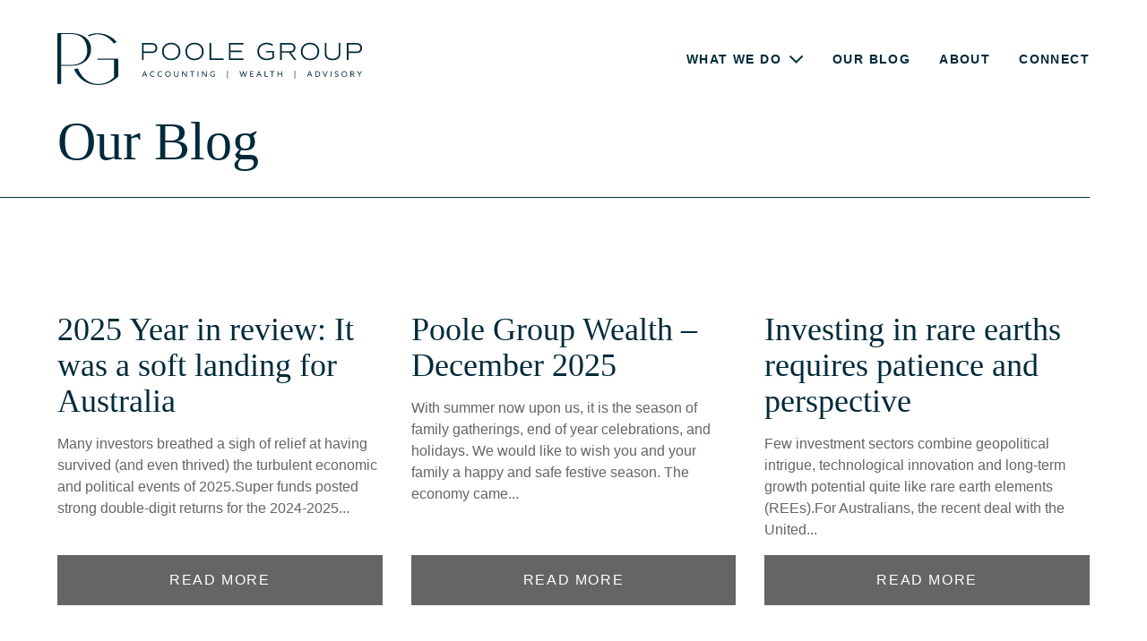

--- FILE ---
content_type: text/html; charset=UTF-8
request_url: https://poolegroup.com.au/blog/
body_size: 18468
content:
	<!doctype html>
<!--[if lt IE 9]><html class="no-js no-svg ie lt-ie9 lt-ie8 lt-ie7" lang="en-AU"> <![endif]-->
<!--[if IE 9]><html class="no-js no-svg ie ie9 lt-ie9 lt-ie8" lang="en-AU"> <![endif]-->
<!--[if gt IE 9]><!--><html class="no-js no-svg" lang="en-AU"> <!--<![endif]-->
<head>
	<!-- Google Tag Manager -->
    <script>(function(w,d,s,l,i){w[l]=w[l]||[];w[l].push({'gtm.start':
    new Date().getTime(),event:'gtm.js'});var f=d.getElementsByTagName(s)[0],
    j=d.createElement(s),dl=l!='dataLayer'?'&l='+l:'';j.async=true;j.src=
    'https://www.googletagmanager.com/gtm.js?id='+i+dl;f.parentNode.insertBefore(j,f);
    })(window,document,'script','dataLayer','GTM-5PNNQKB');</script>
    <!-- End Google Tag Manager -->
    <meta name="facebook-domain-verification" content="16xz0vlnlyy4m7k5fs3seh2e06v7ee" />
    <script>
        document.documentElement.className = 
        document.documentElement.className.replace("no-js","js");
    </script>
    <meta charset="UTF-8" />
    <meta name="description" content="We get the bigger picture">
    
    <link rel="stylesheet" href="https://poolegroup.com.au/wp-content/themes/poole-group/style.css" type="text/css" media="screen" />
    <meta http-equiv="Content-Type" content="text/html; charset=UTF-8" />
    <meta http-equiv="X-UA-Compatible" content="IE=edge">
    <meta name="viewport" content="width=device-width, initial-scale=1">
    <link rel="author" href="https://poolegroup.com.au/wp-content/themes/poole-group/humans.txt" />
    <link rel="pingback" href="https://poolegroup.com.au/xmlrpc.php" />
    <link rel="profile" href="http://gmpg.org/xfn/11">
    <link rel="apple-touch-icon" sizes="180x180" href="https://poolegroup.com.au/wp-content/themes/poole-group/static/favicon/apple-touch-icon.png">
    <link rel="icon" type="image/png" sizes="32x32" href="https://poolegroup.com.au/wp-content/themes/poole-group/static/favicon/favicon-32x32.png">
    <link rel="icon" type="image/png" sizes="16x16" href="https://poolegroup.com.au/wp-content/themes/poole-group/static/favicon/favicon-16x16.png">
    <link rel="manifest" href="https://poolegroup.com.au/wp-content/themes/poole-group/static/favicon/site.webmanifest">
    <link rel="mask-icon" href="https://poolegroup.com.au/wp-content/themes/poole-group/static/favicon/safari-pinned-tab.svg" color="#1c5072">
    <meta name="msapplication-TileColor" content="#ffffff">
    <meta name="theme-color" content="#ffffff">

    <link rel="preconnect" href="https://fonts.googleapis.com">
    <link rel="preconnect" href="https://fonts.gstatic.com" crossorigin>
    <link href="https://fonts.googleapis.com/css2?family=Outfit:wght@200;400;600&display=swap" rel="stylesheet">

    <script type="text/javascript">
        var theme_url = "https://poolegroup.com.au/wp-content/themes/poole-group";
    </script>
    
    <meta name='robots' content='index, follow, max-image-preview:large, max-snippet:-1, max-video-preview:-1' />

	<!-- This site is optimized with the Yoast SEO plugin v20.9 - https://yoast.com/wordpress/plugins/seo/ -->
	<title>Our Blog - Poole Group</title>
	<link rel="canonical" href="https://poolegroup.com.au/blog/" />
	<link rel="next" href="https://poolegroup.com.au/blog/page/2/" />
	<meta property="og:locale" content="en_US" />
	<meta property="og:type" content="article" />
	<meta property="og:title" content="Our Blog - Poole Group" />
	<meta property="og:url" content="https://poolegroup.com.au/blog/" />
	<meta property="og:site_name" content="Poole Group" />
	<meta property="og:image" content="https://poolegroup.com.au/wp-content/uploads/2024/02/PG-Social-Logo-1.png" />
	<meta property="og:image:width" content="1200" />
	<meta property="og:image:height" content="1200" />
	<meta property="og:image:type" content="image/png" />
	<meta name="twitter:card" content="summary_large_image" />
	<script type="application/ld+json" class="yoast-schema-graph">{"@context":"https://schema.org","@graph":[{"@type":["WebPage","CollectionPage"],"@id":"https://poolegroup.com.au/blog/","url":"https://poolegroup.com.au/blog/","name":"Our Blog - Poole Group","isPartOf":{"@id":"https://poolegroup.com.au/#website"},"datePublished":"2022-04-11T11:46:07+00:00","dateModified":"2022-04-19T03:13:03+00:00","breadcrumb":{"@id":"https://poolegroup.com.au/blog/#breadcrumb"},"inLanguage":"en-AU"},{"@type":"BreadcrumbList","@id":"https://poolegroup.com.au/blog/#breadcrumb","itemListElement":[{"@type":"ListItem","position":1,"name":"Home","item":"https://poolegroup.com.au/"},{"@type":"ListItem","position":2,"name":"Our Blog"}]},{"@type":"WebSite","@id":"https://poolegroup.com.au/#website","url":"https://poolegroup.com.au/","name":"Poole Group","description":"We get the bigger picture","publisher":{"@id":"https://poolegroup.com.au/#organization"},"potentialAction":[{"@type":"SearchAction","target":{"@type":"EntryPoint","urlTemplate":"https://poolegroup.com.au/?s={search_term_string}"},"query-input":"required name=search_term_string"}],"inLanguage":"en-AU"},{"@type":"Organization","@id":"https://poolegroup.com.au/#organization","name":"Poole Group Accountants & Business Advisers","alternateName":"Poole Group Accountants","url":"https://poolegroup.com.au/","logo":{"@type":"ImageObject","inLanguage":"en-AU","@id":"https://poolegroup.com.au/#/schema/logo/image/","url":"https://poolegroup.com.au/wp-content/uploads/2024/02/PG-Social-Logo-3.png","contentUrl":"https://poolegroup.com.au/wp-content/uploads/2024/02/PG-Social-Logo-3.png","width":1200,"height":1200,"caption":"Poole Group Accountants & Business Advisers"},"image":{"@id":"https://poolegroup.com.au/#/schema/logo/image/"},"sameAs":["https://www.facebook.com/poolegroup","https://www.linkedin.com/company/poole-group","https://www.instagram.com/poole_group/"]}]}</script>
	<!-- / Yoast SEO plugin. -->


<link rel='dns-prefetch' href='//ajax.googleapis.com' />
<link rel="alternate" type="application/rss+xml" title="Poole Group &raquo; Feed" href="https://poolegroup.com.au/feed/" />
<link rel="alternate" type="application/rss+xml" title="Poole Group &raquo; Comments Feed" href="https://poolegroup.com.au/comments/feed/" />
<style id='wp-img-auto-sizes-contain-inline-css' type='text/css'>
img:is([sizes=auto i],[sizes^="auto," i]){contain-intrinsic-size:3000px 1500px}
/*# sourceURL=wp-img-auto-sizes-contain-inline-css */
</style>
<style id='wp-emoji-styles-inline-css' type='text/css'>

	img.wp-smiley, img.emoji {
		display: inline !important;
		border: none !important;
		box-shadow: none !important;
		height: 1em !important;
		width: 1em !important;
		margin: 0 0.07em !important;
		vertical-align: -0.1em !important;
		background: none !important;
		padding: 0 !important;
	}
/*# sourceURL=wp-emoji-styles-inline-css */
</style>
<style id='wp-block-library-inline-css' type='text/css'>
:root{--wp-block-synced-color:#7a00df;--wp-block-synced-color--rgb:122,0,223;--wp-bound-block-color:var(--wp-block-synced-color);--wp-editor-canvas-background:#ddd;--wp-admin-theme-color:#007cba;--wp-admin-theme-color--rgb:0,124,186;--wp-admin-theme-color-darker-10:#006ba1;--wp-admin-theme-color-darker-10--rgb:0,107,160.5;--wp-admin-theme-color-darker-20:#005a87;--wp-admin-theme-color-darker-20--rgb:0,90,135;--wp-admin-border-width-focus:2px}@media (min-resolution:192dpi){:root{--wp-admin-border-width-focus:1.5px}}.wp-element-button{cursor:pointer}:root .has-very-light-gray-background-color{background-color:#eee}:root .has-very-dark-gray-background-color{background-color:#313131}:root .has-very-light-gray-color{color:#eee}:root .has-very-dark-gray-color{color:#313131}:root .has-vivid-green-cyan-to-vivid-cyan-blue-gradient-background{background:linear-gradient(135deg,#00d084,#0693e3)}:root .has-purple-crush-gradient-background{background:linear-gradient(135deg,#34e2e4,#4721fb 50%,#ab1dfe)}:root .has-hazy-dawn-gradient-background{background:linear-gradient(135deg,#faaca8,#dad0ec)}:root .has-subdued-olive-gradient-background{background:linear-gradient(135deg,#fafae1,#67a671)}:root .has-atomic-cream-gradient-background{background:linear-gradient(135deg,#fdd79a,#004a59)}:root .has-nightshade-gradient-background{background:linear-gradient(135deg,#330968,#31cdcf)}:root .has-midnight-gradient-background{background:linear-gradient(135deg,#020381,#2874fc)}:root{--wp--preset--font-size--normal:16px;--wp--preset--font-size--huge:42px}.has-regular-font-size{font-size:1em}.has-larger-font-size{font-size:2.625em}.has-normal-font-size{font-size:var(--wp--preset--font-size--normal)}.has-huge-font-size{font-size:var(--wp--preset--font-size--huge)}.has-text-align-center{text-align:center}.has-text-align-left{text-align:left}.has-text-align-right{text-align:right}.has-fit-text{white-space:nowrap!important}#end-resizable-editor-section{display:none}.aligncenter{clear:both}.items-justified-left{justify-content:flex-start}.items-justified-center{justify-content:center}.items-justified-right{justify-content:flex-end}.items-justified-space-between{justify-content:space-between}.screen-reader-text{border:0;clip-path:inset(50%);height:1px;margin:-1px;overflow:hidden;padding:0;position:absolute;width:1px;word-wrap:normal!important}.screen-reader-text:focus{background-color:#ddd;clip-path:none;color:#444;display:block;font-size:1em;height:auto;left:5px;line-height:normal;padding:15px 23px 14px;text-decoration:none;top:5px;width:auto;z-index:100000}html :where(.has-border-color){border-style:solid}html :where([style*=border-top-color]){border-top-style:solid}html :where([style*=border-right-color]){border-right-style:solid}html :where([style*=border-bottom-color]){border-bottom-style:solid}html :where([style*=border-left-color]){border-left-style:solid}html :where([style*=border-width]){border-style:solid}html :where([style*=border-top-width]){border-top-style:solid}html :where([style*=border-right-width]){border-right-style:solid}html :where([style*=border-bottom-width]){border-bottom-style:solid}html :where([style*=border-left-width]){border-left-style:solid}html :where(img[class*=wp-image-]){height:auto;max-width:100%}:where(figure){margin:0 0 1em}html :where(.is-position-sticky){--wp-admin--admin-bar--position-offset:var(--wp-admin--admin-bar--height,0px)}@media screen and (max-width:600px){html :where(.is-position-sticky){--wp-admin--admin-bar--position-offset:0px}}

/*# sourceURL=wp-block-library-inline-css */
</style><style id='global-styles-inline-css' type='text/css'>
:root{--wp--preset--aspect-ratio--square: 1;--wp--preset--aspect-ratio--4-3: 4/3;--wp--preset--aspect-ratio--3-4: 3/4;--wp--preset--aspect-ratio--3-2: 3/2;--wp--preset--aspect-ratio--2-3: 2/3;--wp--preset--aspect-ratio--16-9: 16/9;--wp--preset--aspect-ratio--9-16: 9/16;--wp--preset--color--black: #000000;--wp--preset--color--cyan-bluish-gray: #abb8c3;--wp--preset--color--white: #ffffff;--wp--preset--color--pale-pink: #f78da7;--wp--preset--color--vivid-red: #cf2e2e;--wp--preset--color--luminous-vivid-orange: #ff6900;--wp--preset--color--luminous-vivid-amber: #fcb900;--wp--preset--color--light-green-cyan: #7bdcb5;--wp--preset--color--vivid-green-cyan: #00d084;--wp--preset--color--pale-cyan-blue: #8ed1fc;--wp--preset--color--vivid-cyan-blue: #0693e3;--wp--preset--color--vivid-purple: #9b51e0;--wp--preset--gradient--vivid-cyan-blue-to-vivid-purple: linear-gradient(135deg,rgb(6,147,227) 0%,rgb(155,81,224) 100%);--wp--preset--gradient--light-green-cyan-to-vivid-green-cyan: linear-gradient(135deg,rgb(122,220,180) 0%,rgb(0,208,130) 100%);--wp--preset--gradient--luminous-vivid-amber-to-luminous-vivid-orange: linear-gradient(135deg,rgb(252,185,0) 0%,rgb(255,105,0) 100%);--wp--preset--gradient--luminous-vivid-orange-to-vivid-red: linear-gradient(135deg,rgb(255,105,0) 0%,rgb(207,46,46) 100%);--wp--preset--gradient--very-light-gray-to-cyan-bluish-gray: linear-gradient(135deg,rgb(238,238,238) 0%,rgb(169,184,195) 100%);--wp--preset--gradient--cool-to-warm-spectrum: linear-gradient(135deg,rgb(74,234,220) 0%,rgb(151,120,209) 20%,rgb(207,42,186) 40%,rgb(238,44,130) 60%,rgb(251,105,98) 80%,rgb(254,248,76) 100%);--wp--preset--gradient--blush-light-purple: linear-gradient(135deg,rgb(255,206,236) 0%,rgb(152,150,240) 100%);--wp--preset--gradient--blush-bordeaux: linear-gradient(135deg,rgb(254,205,165) 0%,rgb(254,45,45) 50%,rgb(107,0,62) 100%);--wp--preset--gradient--luminous-dusk: linear-gradient(135deg,rgb(255,203,112) 0%,rgb(199,81,192) 50%,rgb(65,88,208) 100%);--wp--preset--gradient--pale-ocean: linear-gradient(135deg,rgb(255,245,203) 0%,rgb(182,227,212) 50%,rgb(51,167,181) 100%);--wp--preset--gradient--electric-grass: linear-gradient(135deg,rgb(202,248,128) 0%,rgb(113,206,126) 100%);--wp--preset--gradient--midnight: linear-gradient(135deg,rgb(2,3,129) 0%,rgb(40,116,252) 100%);--wp--preset--font-size--small: 13px;--wp--preset--font-size--medium: 20px;--wp--preset--font-size--large: 36px;--wp--preset--font-size--x-large: 42px;--wp--preset--spacing--20: 0.44rem;--wp--preset--spacing--30: 0.67rem;--wp--preset--spacing--40: 1rem;--wp--preset--spacing--50: 1.5rem;--wp--preset--spacing--60: 2.25rem;--wp--preset--spacing--70: 3.38rem;--wp--preset--spacing--80: 5.06rem;--wp--preset--shadow--natural: 6px 6px 9px rgba(0, 0, 0, 0.2);--wp--preset--shadow--deep: 12px 12px 50px rgba(0, 0, 0, 0.4);--wp--preset--shadow--sharp: 6px 6px 0px rgba(0, 0, 0, 0.2);--wp--preset--shadow--outlined: 6px 6px 0px -3px rgb(255, 255, 255), 6px 6px rgb(0, 0, 0);--wp--preset--shadow--crisp: 6px 6px 0px rgb(0, 0, 0);}:where(.is-layout-flex){gap: 0.5em;}:where(.is-layout-grid){gap: 0.5em;}body .is-layout-flex{display: flex;}.is-layout-flex{flex-wrap: wrap;align-items: center;}.is-layout-flex > :is(*, div){margin: 0;}body .is-layout-grid{display: grid;}.is-layout-grid > :is(*, div){margin: 0;}:where(.wp-block-columns.is-layout-flex){gap: 2em;}:where(.wp-block-columns.is-layout-grid){gap: 2em;}:where(.wp-block-post-template.is-layout-flex){gap: 1.25em;}:where(.wp-block-post-template.is-layout-grid){gap: 1.25em;}.has-black-color{color: var(--wp--preset--color--black) !important;}.has-cyan-bluish-gray-color{color: var(--wp--preset--color--cyan-bluish-gray) !important;}.has-white-color{color: var(--wp--preset--color--white) !important;}.has-pale-pink-color{color: var(--wp--preset--color--pale-pink) !important;}.has-vivid-red-color{color: var(--wp--preset--color--vivid-red) !important;}.has-luminous-vivid-orange-color{color: var(--wp--preset--color--luminous-vivid-orange) !important;}.has-luminous-vivid-amber-color{color: var(--wp--preset--color--luminous-vivid-amber) !important;}.has-light-green-cyan-color{color: var(--wp--preset--color--light-green-cyan) !important;}.has-vivid-green-cyan-color{color: var(--wp--preset--color--vivid-green-cyan) !important;}.has-pale-cyan-blue-color{color: var(--wp--preset--color--pale-cyan-blue) !important;}.has-vivid-cyan-blue-color{color: var(--wp--preset--color--vivid-cyan-blue) !important;}.has-vivid-purple-color{color: var(--wp--preset--color--vivid-purple) !important;}.has-black-background-color{background-color: var(--wp--preset--color--black) !important;}.has-cyan-bluish-gray-background-color{background-color: var(--wp--preset--color--cyan-bluish-gray) !important;}.has-white-background-color{background-color: var(--wp--preset--color--white) !important;}.has-pale-pink-background-color{background-color: var(--wp--preset--color--pale-pink) !important;}.has-vivid-red-background-color{background-color: var(--wp--preset--color--vivid-red) !important;}.has-luminous-vivid-orange-background-color{background-color: var(--wp--preset--color--luminous-vivid-orange) !important;}.has-luminous-vivid-amber-background-color{background-color: var(--wp--preset--color--luminous-vivid-amber) !important;}.has-light-green-cyan-background-color{background-color: var(--wp--preset--color--light-green-cyan) !important;}.has-vivid-green-cyan-background-color{background-color: var(--wp--preset--color--vivid-green-cyan) !important;}.has-pale-cyan-blue-background-color{background-color: var(--wp--preset--color--pale-cyan-blue) !important;}.has-vivid-cyan-blue-background-color{background-color: var(--wp--preset--color--vivid-cyan-blue) !important;}.has-vivid-purple-background-color{background-color: var(--wp--preset--color--vivid-purple) !important;}.has-black-border-color{border-color: var(--wp--preset--color--black) !important;}.has-cyan-bluish-gray-border-color{border-color: var(--wp--preset--color--cyan-bluish-gray) !important;}.has-white-border-color{border-color: var(--wp--preset--color--white) !important;}.has-pale-pink-border-color{border-color: var(--wp--preset--color--pale-pink) !important;}.has-vivid-red-border-color{border-color: var(--wp--preset--color--vivid-red) !important;}.has-luminous-vivid-orange-border-color{border-color: var(--wp--preset--color--luminous-vivid-orange) !important;}.has-luminous-vivid-amber-border-color{border-color: var(--wp--preset--color--luminous-vivid-amber) !important;}.has-light-green-cyan-border-color{border-color: var(--wp--preset--color--light-green-cyan) !important;}.has-vivid-green-cyan-border-color{border-color: var(--wp--preset--color--vivid-green-cyan) !important;}.has-pale-cyan-blue-border-color{border-color: var(--wp--preset--color--pale-cyan-blue) !important;}.has-vivid-cyan-blue-border-color{border-color: var(--wp--preset--color--vivid-cyan-blue) !important;}.has-vivid-purple-border-color{border-color: var(--wp--preset--color--vivid-purple) !important;}.has-vivid-cyan-blue-to-vivid-purple-gradient-background{background: var(--wp--preset--gradient--vivid-cyan-blue-to-vivid-purple) !important;}.has-light-green-cyan-to-vivid-green-cyan-gradient-background{background: var(--wp--preset--gradient--light-green-cyan-to-vivid-green-cyan) !important;}.has-luminous-vivid-amber-to-luminous-vivid-orange-gradient-background{background: var(--wp--preset--gradient--luminous-vivid-amber-to-luminous-vivid-orange) !important;}.has-luminous-vivid-orange-to-vivid-red-gradient-background{background: var(--wp--preset--gradient--luminous-vivid-orange-to-vivid-red) !important;}.has-very-light-gray-to-cyan-bluish-gray-gradient-background{background: var(--wp--preset--gradient--very-light-gray-to-cyan-bluish-gray) !important;}.has-cool-to-warm-spectrum-gradient-background{background: var(--wp--preset--gradient--cool-to-warm-spectrum) !important;}.has-blush-light-purple-gradient-background{background: var(--wp--preset--gradient--blush-light-purple) !important;}.has-blush-bordeaux-gradient-background{background: var(--wp--preset--gradient--blush-bordeaux) !important;}.has-luminous-dusk-gradient-background{background: var(--wp--preset--gradient--luminous-dusk) !important;}.has-pale-ocean-gradient-background{background: var(--wp--preset--gradient--pale-ocean) !important;}.has-electric-grass-gradient-background{background: var(--wp--preset--gradient--electric-grass) !important;}.has-midnight-gradient-background{background: var(--wp--preset--gradient--midnight) !important;}.has-small-font-size{font-size: var(--wp--preset--font-size--small) !important;}.has-medium-font-size{font-size: var(--wp--preset--font-size--medium) !important;}.has-large-font-size{font-size: var(--wp--preset--font-size--large) !important;}.has-x-large-font-size{font-size: var(--wp--preset--font-size--x-large) !important;}
/*# sourceURL=global-styles-inline-css */
</style>

<style id='classic-theme-styles-inline-css' type='text/css'>
/*! This file is auto-generated */
.wp-block-button__link{color:#fff;background-color:#32373c;border-radius:9999px;box-shadow:none;text-decoration:none;padding:calc(.667em + 2px) calc(1.333em + 2px);font-size:1.125em}.wp-block-file__button{background:#32373c;color:#fff;text-decoration:none}
/*# sourceURL=/wp-includes/css/classic-themes.min.css */
</style>
<link rel='stylesheet' id='theme-styles-css' href='https://poolegroup.com.au/wp-content/themes/poole-group/assets/dist/app.css?ver=.1706074739' type='text/css' media='all' />
<script type="text/javascript" src="https://ajax.googleapis.com/ajax/libs/jquery/3.6.0/jquery.min.js?ver=3.6.0" id="jquery-js"></script>
<script type="text/javascript" id="ajax-script-js-extra">
/* <![CDATA[ */
var ajax_object = {"ajax_url":"https://poolegroup.com.au/wp-admin/admin-ajax.php"};
//# sourceURL=ajax-script-js-extra
/* ]]> */
</script>
<script type="text/javascript" src="https://poolegroup.com.au/wp-content/themes/poole-group/assets/src/js/load-more.js?ver=6.9" id="ajax-script-js"></script>
<link rel="https://api.w.org/" href="https://poolegroup.com.au/wp-json/" /><link rel="EditURI" type="application/rsd+xml" title="RSD" href="https://poolegroup.com.au/xmlrpc.php?rsd" />
<meta name="generator" content="WordPress 6.9" />
		<style type="text/css" id="wp-custom-css">
			.gform_wrapper.gravity-theme .gfield input {
width: 20px;
}

.gform_wrapper input {
border-width: 1px; 
border-radius: 4px;
width:200px;
	    padding-bottom: 0.75rem;
    padding-top: 0.75rem;
}

.gform_wrapper.gravity-theme .ginput_complex select {
    width: 100%;
    border: 1px solid;
    border-radius: 4px;
}

.gform_wrapper .gform_body input {
	width:200px;
}		</style>
		<style id="wpforms-css-vars-root">
				:root {
					--wpforms-field-border-radius: 3px;
--wpforms-field-border-style: solid;
--wpforms-field-border-size: 1px;
--wpforms-field-background-color: #ffffff;
--wpforms-field-border-color: rgba( 0, 0, 0, 0.25 );
--wpforms-field-border-color-spare: rgba( 0, 0, 0, 0.25 );
--wpforms-field-text-color: rgba( 0, 0, 0, 0.7 );
--wpforms-field-menu-color: #ffffff;
--wpforms-label-color: rgba( 0, 0, 0, 0.85 );
--wpforms-label-sublabel-color: rgba( 0, 0, 0, 0.55 );
--wpforms-label-error-color: #d63637;
--wpforms-button-border-radius: 3px;
--wpforms-button-border-style: none;
--wpforms-button-border-size: 1px;
--wpforms-button-background-color: #066aab;
--wpforms-button-border-color: #066aab;
--wpforms-button-text-color: #ffffff;
--wpforms-page-break-color: #066aab;
--wpforms-background-image: none;
--wpforms-background-position: center center;
--wpforms-background-repeat: no-repeat;
--wpforms-background-size: cover;
--wpforms-background-width: 100px;
--wpforms-background-height: 100px;
--wpforms-background-color: rgba( 0, 0, 0, 0 );
--wpforms-background-url: none;
--wpforms-container-padding: 0px;
--wpforms-container-border-style: none;
--wpforms-container-border-width: 1px;
--wpforms-container-border-color: #000000;
--wpforms-container-border-radius: 3px;
--wpforms-field-size-input-height: 43px;
--wpforms-field-size-input-spacing: 15px;
--wpforms-field-size-font-size: 16px;
--wpforms-field-size-line-height: 19px;
--wpforms-field-size-padding-h: 14px;
--wpforms-field-size-checkbox-size: 16px;
--wpforms-field-size-sublabel-spacing: 5px;
--wpforms-field-size-icon-size: 1;
--wpforms-label-size-font-size: 16px;
--wpforms-label-size-line-height: 19px;
--wpforms-label-size-sublabel-font-size: 14px;
--wpforms-label-size-sublabel-line-height: 17px;
--wpforms-button-size-font-size: 17px;
--wpforms-button-size-height: 41px;
--wpforms-button-size-padding-h: 15px;
--wpforms-button-size-margin-top: 10px;
--wpforms-container-shadow-size-box-shadow: none;

				}
			</style>	</head><body class="blog wp-theme-poole-group " data-template="base.twig">
<!-- Google Tag Manager (noscript) -->
<noscript><iframe src="https://www.googletagmanager.com/ns.html?id=GTM-5PNNQKB"
height="0" width="0" style="display:none;visibility:hidden"></iframe></noscript>
<!-- End Google Tag Manager (noscript) -->
<a class="skip-link screen-reader-text" href="#content">Skip to content</a>

	<header class="site-header">
    <div class="wrapper flex justify-between items-stretch">
        <div class="flex items-center space-x-4">
            <a href="https://poolegroup.com.au" class="block">
                <svg class="logo fill-current" width="340" height="60" viewBox="0 0 864 147.2269" fill="none" xmlns="http://www.w3.org/2000/svg">
                    <path id="fullLogo" d="m283.1655,42.277c0,9.067-5.623,14.1279-15.6744,14.1279h-22.7029v19.4692h-4.7092V28.078h27.412c10.0514,0,15.6744,5.1311,15.6744,14.199Zm-4.7797,0c0-6.7477-3.9359-10.0519-11.9488-10.0519h-21.6488v20.1028h21.6488c8.0129,0,11.9488-3.3743,11.9488-10.0509Z" style="stroke-width: 0px;"></path>
                    <path id="fullLogo-2" data-name="fullLogo" d="m296.7991,51.9766c0-14.7606,10.4728-24.7414,26.0062-24.7414s26.0066,9.9808,26.0066,24.7414-10.4728,24.7414-26.0066,24.7414-26.0062-9.9808-26.0062-24.7414Zm47.163,0c0-12.2301-8.5049-20.3841-21.1569-20.3841s-21.1564,8.154-21.1564,20.3841,8.5049,20.3831,21.1564,20.3831,21.1569-8.1531,21.1569-20.3831Z" style="stroke-width: 0px;"></path>
                    <path id="fullLogo-3" data-name="fullLogo" d="m362.9379,51.9766c0-14.7606,10.4728-24.7414,26.0062-24.7414s26.0066,9.9808,26.0066,24.7414-10.4728,24.7414-26.0066,24.7414-26.0062-9.9808-26.0062-24.7414Zm47.163,0c0-12.2301-8.5049-20.3841-21.1569-20.3841s-21.1564,8.154-21.1564,20.3841,8.5049,20.3831,21.1564,20.3831,21.1569-8.1531,21.1569-20.3831Z" style="stroke-width: 0px;"></path>
                    <path id="fullLogo-4" data-name="fullLogo" d="m471.3189,71.7271v4.1471h-39.6421V28.078h4.7092v43.649h34.933Z" style="stroke-width: 0px;"></path>
                    <path id="fullLogo-5" data-name="fullLogo" d="m491.2787,32.2251v17.3611h31.7703v4.1471h-31.7703v17.9937h36.3388v4.1471h-41.048V28.078h41.048v4.1471h-36.3388Z" style="stroke-width: 0px;"></path>
                    <path id="fullLogo-6" data-name="fullLogo" d="m614.4889,70.1815c-5.2717,4.2872-12.2301,6.5365-20.1729,6.5365-16.5173,0-27.1308-9.7706-27.1308-24.6713,0-14.9717,10.5429-24.8115,26.7794-24.8115,6.6776,0,12.7221,1.6867,17.6424,5.1311l-1.8979,4.006c-4.9199-3.3033-10.0509-4.7797-15.7445-4.7797-13.3547,0-21.9296,8.0839-21.9296,20.314,0,12.4403,8.7857,20.4532,22.6328,20.4532,5.6931,0,10.5429-1.3353,15.182-4.3573v-13.144h-17.6424v-4.1471h22.2815v19.4702Z" style="stroke-width: 0px;"></path>
                    <path id="fullLogo-7" data-name="fullLogo" d="m671.8406,75.8741l-15.182-20.4532h-20.3836v20.4532h-4.7092V28.078h28.5367c9.7001,0,15.1825,4.9208,15.1825,13.6364,0,8.083-4.6391,12.9328-12.9332,13.6355l15.2525,20.5242h-5.7637Zm-35.5656-24.6003h22.8435c7.5915,0,11.3166-3.093,11.3166-9.5594,0-6.3963-3.7252-9.4893-11.3166-9.4893h-22.8435v19.0488Z" style="stroke-width: 0px;"></path>
                    <path id="fullLogo-8" data-name="fullLogo" d="m690.6048,51.9766c0-14.7606,10.4728-24.7414,26.0062-24.7414s26.0066,9.9808,26.0066,24.7414-10.4728,24.7414-26.0066,24.7414-26.0062-9.9808-26.0062-24.7414Zm47.163,0c0-12.2301-8.5049-20.3841-21.1569-20.3841s-21.1564,8.154-21.1564,20.3841,8.5049,20.3831,21.1564,20.3831,21.1569-8.1531,21.1569-20.3831Z" style="stroke-width: 0px;"></path>
                    <path id="fullLogo-9" data-name="fullLogo" d="m758.5709,58.5831v-30.5051h4.7092v29.8024c0,9.5594,5.9744,14.4793,17.2205,14.4793,11.3166,0,17.291-4.9199,17.291-14.4793v-29.8024h4.5685v30.435c0,11.5974-7.8718,18.2049-21.8596,18.2049-14.0574,0-21.9296-6.5365-21.9296-18.1349Z" style="stroke-width: 0px;"></path>
                    <path id="fullLogo-10" data-name="fullLogo" d="m864,42.277c0,9.067-5.623,14.1279-15.6744,14.1279h-22.7029v19.4692h-4.7092V28.078h27.412c10.0514,0,15.6744,5.1311,15.6744,14.199Zm-4.7797,0c0-6.7477-3.9359-10.0519-11.9488-10.0519h-21.6488v20.1028h21.6488c8.0129,0,11.9488-3.3743,11.9488-10.0509Z" style="stroke-width: 0px;"></path>
                    <path id="fullLogo-11" data-name="fullLogo" d="m246.5981,108.0883h1.9909l6.5407,15.8382h-2.2315l-1.7721-4.419h-7.131l-1.7938,4.419h-2.1224l6.519-15.8382Zm-1.8812,9.6037h5.6876l-1.2903-3.2812c-.5035-1.2692-1.0286-2.6252-1.5098-3.9161h-.0434c-.4818,1.2909-1.0063,2.6252-1.5532,3.9812l-1.2909,3.2161Z" style="stroke-width: 0px;"></path>
                    <path id="fullLogo-12" data-name="fullLogo" d="m270.5989,107.8477c1.6623,0,3.2155.416,4.4624,1.1161v2.2749c-1.1812-.8749-2.8001-1.4658-4.4847-1.4658-3.6092,0-6.147,2.7126-6.147,6.2345s2.5378,6.2345,6.3225,6.2345c1.7497,0,3.3029-.5903,4.5498-1.5966v2.2966c-1.2686.8098-2.9972,1.2252-4.6596,1.2252-4.8127,0-8.2905-3.4784-8.2905-8.1156,0-4.5064,3.2812-8.2037,8.2471-8.2037Z" style="stroke-width: 0px;"></path>
                    <path id="fullLogo-13" data-name="fullLogo" d="m292.2585,107.8477c1.6623,0,3.2155.416,4.4624,1.1161v2.2749c-1.1812-.8749-2.8001-1.4658-4.4847-1.4658-3.6092,0-6.147,2.7126-6.147,6.2345s2.5378,6.2345,6.3225,6.2345c1.7497,0,3.3029-.5903,4.5498-1.5966v2.2966c-1.2686.8098-2.9966,1.2252-4.6596,1.2252-4.8127,0-8.2905-3.4784-8.2905-8.1156,0-4.5064,3.2812-8.2037,8.2471-8.2037Z" style="stroke-width: 0px;"></path>
                    <path id="fullLogo-14" data-name="fullLogo" d="m313.6993,107.8477c4.5938,0,8.0499,3.5658,8.0499,8.1597s-3.4561,8.1597-8.0499,8.1597-8.0505-3.5658-8.0505-8.1597,3.4567-8.1597,8.0505-8.1597Zm0,14.3941c3.4561,0,5.9722-2.7561,5.9722-6.2345s-2.5161-6.2345-5.9722-6.2345-5.9722,2.7561-5.9722,6.2345,2.5155,6.2345,5.9722,6.2345Z" style="stroke-width: 0px;"></path>
                    <path id="fullLogo-15" data-name="fullLogo" d="m330.9839,116.4668v-8.3785h2.0777v8.1597c0,1.9469.1314,3.1721.6126,4.091.5469,1.028,1.6846,1.9029,3.763,1.9029,1.9246,0,3.1058-.7434,3.7184-1.9029.5035-.9406.5909-2.2098.5909-4.0036v-8.2471h2.0126v8.1379c0,2.2972-.1314,4.0687-1.0503,5.4687-1.0063,1.5315-2.9092,2.4721-5.3596,2.4721-2.4715,0-4.331-.9623-5.3156-2.4721-.9189-1.4217-1.0497-3.2595-1.0497-5.2281Z" style="stroke-width: 0px;"></path>
                    <path id="fullLogo-16" data-name="fullLogo" d="m353.8904,123.9265v-15.8382h1.9686l6.6282,8.794c.9189,1.2035,1.8378,2.4504,2.7344,3.6973l.044-.0217c-.0217-1.3783-.044-2.9755-.044-4.5064v-7.9631h2.0126v15.8382h-1.9686l-6.6282-8.794c-.9189-1.2035-1.8378-2.4504-2.7344-3.6973l-.044.0223c.0217,1.3777.044,2.9749.044,4.5064v7.9625h-2.0126Z" style="stroke-width: 0px;"></path>
                    <path id="fullLogo-17" data-name="fullLogo" d="m381.5221,109.9701h-5.3156v-1.8818h12.7095v1.8818h-5.3156v13.9564h-2.0784v-13.9564Z" style="stroke-width: 0px;"></path>
                    <path id="fullLogo-18" data-name="fullLogo" d="m397.8873,108.0883h2.0777v15.8382h-2.0777v-15.8382Z" style="stroke-width: 0px;"></path>
                    <path id="fullLogo-19" data-name="fullLogo" d="m410.2706,123.9265v-15.8382h1.9686l6.6282,8.794c.9189,1.2035,1.8378,2.4504,2.7344,3.6973l.044-.0217c-.0217-1.3783-.044-2.9755-.044-4.5064v-7.9631h2.0126v15.8382h-1.9686l-6.6282-8.794c-.9189-1.2035-1.8378-2.4504-2.7344-3.6973l-.044.0223c.0217,1.3777.044,2.9749.044,4.5064v7.9625h-2.0126Z" style="stroke-width: 0px;"></path>
                    <path id="fullLogo-20" data-name="fullLogo" d="m441.4018,107.8477c2.056,0,3.719.6126,4.8561,1.3126v2.3629c-1.2686-1.0503-3.0183-1.7503-4.9001-1.7503-3.7184,0-6.2345,2.7561-6.2345,6.2345,0,3.3693,2.3629,6.2785,6.3002,6.2785,1.2252,0,2.3629-.2846,3.2378-.744v-3.6967h-3.5441v-1.8161h5.6225v6.5414c-1.4.9623-3.4567,1.5966-5.491,1.5966-4.6813,0-8.2031-3.4127-8.2031-8.1156,0-4.6596,3.4344-8.2037,8.3562-8.2037Z" style="stroke-width: 0px;"></path>
                    <path id="fullLogo-21" data-name="fullLogo" d="m481.7901,106.426h1.6183v22.3132h-1.6183v-22.3132Z" style="stroke-width: 0px;"></path>
                    <path id="fullLogo-22" data-name="fullLogo" d="m516.5758,108.0883h2.2098l2.6469,8.5757c.4154,1.3343.8532,2.7778,1.2469,4.1344h.0434c.3937-1.3566.8315-2.7567,1.2692-4.1567l2.6903-8.5534h1.5315l2.6909,8.5757c.4371,1.4.8532,2.7344,1.2686,4.1344h.0434c.3943-1.3566.8315-2.8001,1.2475-4.1567l2.6469-8.5534h2.1001l-4.9224,15.8382h-2.2092l-2.5378-8.0505c-.3937-1.2469-.7657-2.4715-1.1154-3.675h-.044c-.3497,1.2035-.7217,2.4504-1.1154,3.6973l-2.5155,8.0282h-2.2532l-4.9224-15.8382Z" style="stroke-width: 0px;"></path>
                    <path id="fullLogo-23" data-name="fullLogo" d="m547.0082,108.0883h9.1437v1.8818h-7.0653v4.8121h6.1904v1.8161h-6.1904v5.447h7.2625v1.8812h-9.3408v-15.8382Z" style="stroke-width: 0px;"></path>
                    <path id="fullLogo-24" data-name="fullLogo" d="m570.6799,108.0883h1.9909l6.5407,15.8382h-2.2315l-1.7721-4.419h-7.131l-1.7938,4.419h-2.1224l6.519-15.8382Zm-1.8812,9.6037h5.6876l-1.2903-3.2812c-.5035-1.2692-1.0286-2.6252-1.5098-3.9161h-.0434c-.4818,1.2909-1.0063,2.6252-1.5532,3.9812l-1.2909,3.2161Z" style="stroke-width: 0px;"></path>
                    <path id="fullLogo-25" data-name="fullLogo" d="m587.8554,108.0883h2.0784v13.957h7.4813v1.8812h-9.5597v-15.8382Z" style="stroke-width: 0px;"></path>
                    <path id="fullLogo-26" data-name="fullLogo" d="m608.2669,109.9701h-5.3156v-1.8818h12.7095v1.8818h-5.3156v13.9564h-2.0784v-13.9564Z" style="stroke-width: 0px;"></path>
                    <path id="fullLogo-27" data-name="fullLogo" d="m624.6326,108.0883h2.0784v6.6722h8.6185v-6.6722h2.0784v15.8382h-2.0784v-7.2848h-8.6185v7.2848h-2.0784v-15.8382Z" style="stroke-width: 0px;"></path>
                    <path id="fullLogo-28" data-name="fullLogo" d="m672.7422,106.426h1.6183v22.3132h-1.6183v-22.3132Z" style="stroke-width: 0px;"></path>
                    <path id="fullLogo-29" data-name="fullLogo" d="m714.5504,108.0883h1.9909l6.5407,15.8382h-2.2315l-1.7721-4.419h-7.131l-1.7938,4.419h-2.1224l6.519-15.8382Zm-1.8812,9.6037h5.6876l-1.2903-3.2812c-.5035-1.2692-1.0286-2.6252-1.5098-3.9161h-.0434c-.4818,1.2909-1.0063,2.6252-1.5532,3.9812l-1.2909,3.2161Z" style="stroke-width: 0px;"></path>
                    <path id="fullLogo-30" data-name="fullLogo" d="m731.7259,108.0883h4.3533c2.1001,0,4.003.3286,5.6002,1.2909,2.2749,1.3783,3.5435,3.8064,3.5435,6.5625,0,2.6252-1.1372,4.9659-3.1498,6.3876-1.6846,1.1818-3.7847,1.5972-6.519,1.5972h-3.8281v-15.8382Zm4.1561,13.957c1.9035,0,3.4344-.2406,4.7036-1.0503,1.5092-.9623,2.5595-2.7561,2.5595-4.9876,0-2.2966-1.1161-4.003-2.5378-4.9435-1.3783-.9189-3.0624-1.0937-4.7687-1.0937h-2.0349v12.0752h2.0784Z" style="stroke-width: 0px;"></path>
                    <path id="fullLogo-31" data-name="fullLogo" d="m752.2037,108.0883h2.2315l3.3687,8.882c.5252,1.3777,1.0286,2.7344,1.5532,4.2001h.044c.5252-1.4441,1.0497-2.8441,1.5966-4.2658l3.391-8.8163h2.1218l-6.0813,15.8382h-2.1218l-6.1036-15.8382Z" style="stroke-width: 0px;"></path>
                    <path id="fullLogo-32" data-name="fullLogo" d="m775.1536,108.0883h2.0777v15.8382h-2.0777v-15.8382Z" style="stroke-width: 0px;"></path>
                    <path id="fullLogo-33" data-name="fullLogo" d="m787.0992,120.6453c1.4875,1.1372,3.391,1.6189,4.791,1.6189,1.8812,0,3.2155-.8532,3.2155-2.5818,0-2.0343-1.8595-2.384-3.9378-2.9749-2.2309-.6343-4.3967-1.5532-4.3967-4.4407,0-2.8001,2.0343-4.419,5.119-4.419,1.4875,0,3.2812.372,4.5498,1.1812v2.1881c-1.4435-1.0063-3.2372-1.4658-4.5938-1.4658-1.7721,0-3.0189.7657-3.0189,2.384,0,1.9692,1.8378,2.2972,3.763,2.8441,2.2966.656,4.5721,1.5749,4.5721,4.5938,0,2.8875-2.1224,4.5938-5.2945,4.5938-1.5309,0-3.3904-.4154-4.7687-1.2469v-2.2749Z" style="stroke-width: 0px;"></path>
                    <path id="fullLogo-34" data-name="fullLogo" d="m813.724,107.8477c4.5938,0,8.0499,3.5658,8.0499,8.1597s-3.4561,8.1597-8.0499,8.1597-8.0505-3.5658-8.0505-8.1597,3.4567-8.1597,8.0505-8.1597Zm0,14.3941c3.4561,0,5.9722-2.7561,5.9722-6.2345s-2.5161-6.2345-5.9722-6.2345-5.9722,2.7561-5.9722,6.2345,2.5155,6.2345,5.9722,6.2345Z" style="stroke-width: 0px;"></path>
                    <path id="fullLogo-35" data-name="fullLogo" d="m831.1841,108.0883h4.2875c1.5966,0,3.1281.0657,4.419.7874,1.3126.7223,2.1875,1.9475,2.1875,3.6973,0,1.7063-.8315,2.9972-2.0343,3.719-.5692.3497-1.1595.5469-1.8161.656l5.0756,6.9785h-2.5161l-4.8344-6.7813h-2.6909v6.7813h-2.0777v-15.8382Zm4.7687,7.3505c1.4,0,2.3846-.1749,3.1064-.7217.5909-.4377.9406-1.0937.9406-1.9692,0-1.0063-.4594-1.7938-1.2903-2.2532-.8532-.4594-1.8595-.5246-3.391-.5246h-2.0566v5.4687h2.6909Z" style="stroke-width: 0px;"></path>
                    <path id="fullLogo-36" data-name="fullLogo" d="m855.862,116.7731l-6.103-8.6848h2.4064l2.6903,3.8721c.6783.9846,1.3783,1.9909,2.0566,3.0189h.0434c.6566-1.0063,1.3343-1.9909,2.0566-3.0407l2.6686-3.8504h2.3189l-6.0596,8.6631v7.175h-2.0784v-7.1533Z" style="stroke-width: 0px;"></path>
                    <path id="fullLogo-37" data-name="fullLogo" d="m68.5022,86.6546c8.666-3.9688,15.3361-9.5106,20.0143-16.6197,4.6747-7.1094,7.0149-15.3386,7.0149-24.6903,0-9.7328-2.5112-17.9949-7.5307-24.7857-2.3074-3.1181-5.0108-5.8808-8.1008-8.2968-1.2546-.9809-2.5737-1.9038-3.9574-2.7691-2.6273-1.6423-5.4823-3.0803-8.5751-4.3051C58.6306,1.7296,48.9006,0,38.1713,0H0v144.1045h11.1131v-51.4933h27.0582c1.2987,0,2.5765-.0288,3.8388-.0788,3.8186-.1518,7.4701-.5334,10.9547-1.1444,5.6111-.9837,10.7923-2.5586,15.5374-4.7334Zm-27.0842,3.3857c-1.0648.0452-2.144.0732-3.2467.0732H11.1131V2.4977h27.0582c12.1023,0,23.6821,2.9694,31.5933,9.6943.4043.3439.7954.7036,1.1838,1.0663,1.2837,1.199,2.4764,2.5061,3.5853,3.9119,5.1169,6.4874,8.3818,15.1654,9.7771,26.0525,1.0997,8.5828.1359,16.3978-2.8882,23.4411-3.0277,7.0458-8.0823,12.6509-15.1657,16.8121-3.6381,2.138-9.3136,4.1157-13.8754,5.1555-3.3978.7747-7.0529,1.2434-10.9634,1.4089Z" style="stroke-width: 0px;"></path>
                    <a xlink:href="88.0137254901961">
                    <path id="fullLogo-38" data-name="fullLogo" d="m113.6012,72.6504v2.845h47.2838v48.969c-5.6853,5.9203-11.6966,10.5183-17.8676,13.6658-6.193,3.1575-13.4773,5.1346-21.6535,5.8778-10.6511,1.1161-21.0407-.8318-30.8828-5.7847-9.8458-4.9526-18.1363-12.6158-24.6413-22.7768-3.0897-4.8242-5.6035-10.1592-7.4956-15.8607-3.3259,1.5547-7.2444,2.1149-10.8989,2.2794,1.3369,3.3919,2.9293,6.6717,4.7468,9.7698,6.5435,11.156,15.4224,19.9711,26.3899,26.2006,10.9615,6.2315,23.0311,9.3914,35.8739,9.3914,11.2121,0,21.4465-1.8958,30.4192-5.6343,8.9687-3.737,18.3769-9.924,27.9632-18.3897l.0694-.0614v-50.491h-59.3064Z" style="stroke-width: 0px;"></path>
                    </a>
                    <a xlink:href="88.0137254901961">
                    <path id="fullLogo-39" data-name="fullLogo" d="m89.6645,8.975l.1039.1163.14-.0686c6.0659-2.977,12.5669-4.8094,19.3242-5.4467,9.5277-.9894,18.784.7989,27.5096,5.3155,8.7317,4.5226,16.6797,11.4034,23.6234,20.4511l.1127.1468,7.6689-4.7196-.1592-.1825c-6.7288-7.7246-14.8184-13.7596-24.0437-17.9382C134.7172,2.4739,124.7961.3572,114.4558.3572c-9.7283,0-19.0972,1.8733-27.8469,5.5678l-.3493.1476.3144.2122c1.1426.77,2.1825,1.6752,3.0905,2.6902Z" style="stroke-width: 0px;"></path>
                    </a>
                </svg>
            </a>
        </div>
        <div class="flex items-center">
            <div id="menu" class="menu hidden md:flex">
                <nav role="navigation" class="">            
                                            <ul class="menu">
                                                            <li class=" menu-item menu-item-type-post_type menu-item-object-page menu-item-34 menu-item-has-children menu__item group">
                                    <a target="" href="https://poolegroup.com.au/what-we-do/" class="menu__link uppercase font-bold tracking-widest text-sm flex items-center hover:opacity-75 transition duration-200"  >What we do
                                                                            <svg class="fill-current ml-2" width="17" height="10" viewBox="0 0 17 10" fill="none" xmlns="http://www.w3.org/2000/svg">
                                            <path fill-rule="evenodd" clip-rule="evenodd" d="M0.792969 2.20718L2.20718 0.792969L8.50008 7.08586L14.793 0.792969L16.2072 2.20718L8.50008 9.91429L0.792969 2.20718Z"/>
                                        </svg>
                                                                        </a>
                                                                            <ul class="nav-drop absolute top-16 bg-white shadow-lg w-56 hidden group-hover:block">
                                                                                            <li class="nav-drop-item">
                                                    <a class="py-4 px-4 hover:bg-secondary text-secondary hover:text-white block text-sm" href="https://poolegroup.com.au/what-we-do/tax-accounting/"  >Tax &#038; Accounting</a>
                                                </li>
                                                                                            <li class="nav-drop-item">
                                                    <a class="py-4 px-4 hover:bg-secondary text-secondary hover:text-white block text-sm" href="https://poolegroup.com.au/what-we-do/superannuation/"  >Superannuation</a>
                                                </li>
                                                                                            <li class="nav-drop-item">
                                                    <a class="py-4 px-4 hover:bg-secondary text-secondary hover:text-white block text-sm" href="https://poolegroup.com.au/what-we-do/business-advisory/"  >Business Advisory</a>
                                                </li>
                                                                                            <li class="nav-drop-item">
                                                    <a class="py-4 px-4 hover:bg-secondary text-secondary hover:text-white block text-sm" href="https://poolegroup.com.au/what-we-do/bookkeeping/"  >Bookkeeping</a>
                                                </li>
                                                                                            <li class="nav-drop-item">
                                                    <a class="py-4 px-4 hover:bg-secondary text-secondary hover:text-white block text-sm" href="https://poolegroup.com.au/what-we-do/hr-advice-support/"  >HR Advice &#038; Support</a>
                                                </li>
                                                                                            <li class="nav-drop-item">
                                                    <a class="py-4 px-4 hover:bg-secondary text-secondary hover:text-white block text-sm" href="https://poolegroup.com.au/what-we-do/audit-services-sunshine-coast/"  >Audit Services</a>
                                                </li>
                                                                                            <li class="nav-drop-item">
                                                    <a class="py-4 px-4 hover:bg-secondary text-secondary hover:text-white block text-sm" href="https://poolegroup.com.au/what-we-do/property-services/"  >Property Services</a>
                                                </li>
                                                                                            <li class="nav-drop-item">
                                                    <a class="py-4 px-4 hover:bg-secondary text-secondary hover:text-white block text-sm" href="https://poolegroup.com.au/what-we-do/wealth-advisory/"  >Wealth Advisory</a>
                                                </li>
                                                                                        
                                        </ul>
                                     
                                </li>
                                                            <li class=" menu-item menu-item-type-post_type menu-item-object-page current-menu-item page_item page-item-35 current_page_item current_page_parent menu-item-37 menu__item group">
                                    <a target="" href="https://poolegroup.com.au/blog/" class="menu__link uppercase font-bold tracking-widest text-sm flex items-center hover:opacity-75 transition duration-200"  >Our Blog
                                                                        </a>
                                     
                                </li>
                                                            <li class=" menu-item menu-item-type-post_type menu-item-object-page menu-item-32 menu__item group">
                                    <a target="" href="https://poolegroup.com.au/about/" class="menu__link uppercase font-bold tracking-widest text-sm flex items-center hover:opacity-75 transition duration-200"  >About
                                                                        </a>
                                     
                                </li>
                                                            <li class=" menu-item menu-item-type-post_type menu-item-object-page menu-item-33 menu__item group">
                                    <a target="" href="https://poolegroup.com.au/connect/" class="menu__link uppercase font-bold tracking-widest text-sm flex items-center hover:opacity-75 transition duration-200"  >Connect
                                                                        </a>
                                     
                                </li>
                                                    </ul>
                    
                </nav>
            </div>
            <button id="menu-trigger" class="menu-trigger">
                <span></span>
                <span></span>
            </button>
        </div>
    </div>
    
</header>
    <nav id="mobile-menu" class="mobile-menu"  role="navigation">
        <ul class="flex flex-col">
                            <li class=" menu-item menu-item-type-post_type menu-item-object-page menu-item-34 menu-item-has-children mobile-menu__item mobile-menu__item--has-children">
                                            <div class="flex justify-between items-center">
                            <a 
                                href="https://poolegroup.com.au/what-we-do/" 
                                 
                                class="mobile-menu__link mobile-menu__link inactive_item">
                                What we do
                            </a>
                            <button class="mobile-menu__child-trigger">
                                <svg width="17" height="11" viewBox="0 0 17 11" fill="none" xmlns="http://www.w3.org/2000/svg">
                                    <line x1="0.707107" y1="1.52385" x2="8.09172" y2="8.90847" stroke="white" stroke-width="2"/>
                                    <line x1="15.4766" y1="1.70711" x2="7.47664" y2="9.70711" stroke="white" stroke-width="2"/>
                                </svg>
                            </button>
                        </div>
                        <ul class="mobile-child-menu">
                                                            <li class="mobile-child-menu__item">
                                    <a 
                                        class="mobile-menu__link mobile-child-menu__link  inactive_item" 
                                        href="https://poolegroup.com.au/what-we-do/tax-accounting/"                                     >
                                        Tax &#038; Accounting
                                    </a>
                                </li>
                                                            <li class="mobile-child-menu__item">
                                    <a 
                                        class="mobile-menu__link mobile-child-menu__link  inactive_item" 
                                        href="https://poolegroup.com.au/what-we-do/superannuation/"                                     >
                                        Superannuation
                                    </a>
                                </li>
                                                            <li class="mobile-child-menu__item">
                                    <a 
                                        class="mobile-menu__link mobile-child-menu__link  inactive_item" 
                                        href="https://poolegroup.com.au/what-we-do/business-advisory/"                                     >
                                        Business Advisory
                                    </a>
                                </li>
                                                            <li class="mobile-child-menu__item">
                                    <a 
                                        class="mobile-menu__link mobile-child-menu__link  inactive_item" 
                                        href="https://poolegroup.com.au/what-we-do/bookkeeping/"                                     >
                                        Bookkeeping
                                    </a>
                                </li>
                                                            <li class="mobile-child-menu__item">
                                    <a 
                                        class="mobile-menu__link mobile-child-menu__link  inactive_item" 
                                        href="https://poolegroup.com.au/what-we-do/hr-advice-support/"                                     >
                                        HR Advice &#038; Support
                                    </a>
                                </li>
                                                            <li class="mobile-child-menu__item">
                                    <a 
                                        class="mobile-menu__link mobile-child-menu__link  inactive_item" 
                                        href="https://poolegroup.com.au/what-we-do/audit-services-sunshine-coast/"                                     >
                                        Audit Services
                                    </a>
                                </li>
                                                            <li class="mobile-child-menu__item">
                                    <a 
                                        class="mobile-menu__link mobile-child-menu__link  inactive_item" 
                                        href="https://poolegroup.com.au/what-we-do/property-services/"                                     >
                                        Property Services
                                    </a>
                                </li>
                                                            <li class="mobile-child-menu__item">
                                    <a 
                                        class="mobile-menu__link mobile-child-menu__link  inactive_item" 
                                        href="https://poolegroup.com.au/what-we-do/wealth-advisory/"                                     >
                                        Wealth Advisory
                                    </a>
                                </li>
                                                    </ul>
                         
                </li>
                            <li class=" menu-item menu-item-type-post_type menu-item-object-page current-menu-item page_item page-item-35 current_page_item current_page_parent menu-item-37 mobile-menu__item ">
                     
                        <a 
                            href="https://poolegroup.com.au/blog/"  
                            class="mobile-menu__link mobile-menu__link inactive_item">
                            Our Blog
                        </a>
                         
                </li>
                            <li class=" menu-item menu-item-type-post_type menu-item-object-page menu-item-32 mobile-menu__item ">
                     
                        <a 
                            href="https://poolegroup.com.au/about/"  
                            class="mobile-menu__link mobile-menu__link inactive_item">
                            About
                        </a>
                         
                </li>
                            <li class=" menu-item menu-item-type-post_type menu-item-object-page menu-item-33 mobile-menu__item ">
                     
                        <a 
                            href="https://poolegroup.com.au/connect/"  
                            class="mobile-menu__link mobile-menu__link inactive_item">
                            Connect
                        </a>
                         
                </li>
                    </ul>
    </nav>

<section id="content" role="main" class="content-wrapper">
	<div>
		    <section class="pt-32 wrapper">
                            <h1 class="pb-8">Our Blog</h1>
                        <div class="line line--secondary"></div>
    </section>
    <section id="article-wrapper" class="wrapper py-16" data-pages="22">
        <ul id="articles" class="mx-auto grid grid-cols-1 md:grid-cols-3 gap-8">
                            <li><article class="tease tease-post h-full" id="tease-7058">
		<div id="post-7058-wrapper" class="anim__fade-up flex flex-col h-full">
        <a href="https://poolegroup.com.au/2026/01/29/2025-year-in-review-it-was-a-soft-landing-for-australia/">
			                <div class="aspect-square relative mb-8 overflow-hidden">
				    <img src="https://poolegroup.com.au/wp-content/uploads/2026/01/AI_NL_17313.jpg" class="anim__zoom-out object-cover absolute h-full w-full"/>
                </div>
					</a>

		<h2 class="h3">
			<a href="https://poolegroup.com.au/2026/01/29/2025-year-in-review-it-was-a-soft-landing-for-australia/">
				2025 Year in review: It was a soft landing for Australia
			</a>
		</h2>
		<p class="post_preview">
			Many investors breathed a sigh of relief at having survived (and even thrived) the turbulent economic and political events of 2025.Super funds posted strong double-digit returns for the 2024-2025...
		</p>
        <a href="https://poolegroup.com.au/2026/01/29/2025-year-in-review-it-was-a-soft-landing-for-australia/" class="btn btn--primary w-full mt-auto">Read more</a>
	</div>

</article></li>
                            <li><article class="tease tease-post h-full" id="tease-7056">
		<div id="post-7056-wrapper" class="anim__fade-up flex flex-col h-full">
        <a href="https://poolegroup.com.au/2025/12/15/poole-group-wealth-december-2025/">
			                <div class="aspect-square relative mb-8 overflow-hidden">
				    <img src="https://poolegroup.com.au/wp-content/uploads/2025/12/2512_tree_1140x403px_RGB.jpg" class="anim__zoom-out object-cover absolute h-full w-full"/>
                </div>
					</a>

		<h2 class="h3">
			<a href="https://poolegroup.com.au/2025/12/15/poole-group-wealth-december-2025/">
				Poole Group Wealth &#8211; December 2025
			</a>
		</h2>
		<p class="post_preview">
			With summer now upon us, it is the season of family gatherings, end of year celebrations, and holidays. We would like to wish you and your family a happy and safe festive season. The economy came...
		</p>
        <a href="https://poolegroup.com.au/2025/12/15/poole-group-wealth-december-2025/" class="btn btn--primary w-full mt-auto">Read more</a>
	</div>

</article></li>
                            <li><article class="tease tease-post h-full" id="tease-7046">
		<div id="post-7046-wrapper" class="anim__fade-up flex flex-col h-full">
        <a href="https://poolegroup.com.au/2025/11/18/investing-in-rare-earths-requires-patience-and-perspective/">
			                <div class="aspect-square relative mb-8 overflow-hidden">
				    <img src="https://poolegroup.com.au/wp-content/uploads/2025/11/AI_NL_17020.jpg" class="anim__zoom-out object-cover absolute h-full w-full"/>
                </div>
					</a>

		<h2 class="h3">
			<a href="https://poolegroup.com.au/2025/11/18/investing-in-rare-earths-requires-patience-and-perspective/">
				Investing in rare earths requires patience and perspective
			</a>
		</h2>
		<p class="post_preview">
			Few investment sectors combine geopolitical intrigue, technological innovation and long-term growth potential quite like rare earth elements (REEs).For Australians, the recent deal with the United...
		</p>
        <a href="https://poolegroup.com.au/2025/11/18/investing-in-rare-earths-requires-patience-and-perspective/" class="btn btn--primary w-full mt-auto">Read more</a>
	</div>

</article></li>
                            <li><article class="tease tease-post h-full" id="tease-7044">
		<div id="post-7044-wrapper" class="anim__fade-up flex flex-col h-full">
        <a href="https://poolegroup.com.au/2025/11/12/poole-group-wealth-november-2025/">
			                <div class="aspect-square relative mb-8 overflow-hidden">
				    <img src="https://poolegroup.com.au/wp-content/uploads/2025/11/2212_destination-beach_1140x403px_RGB.jpg" class="anim__zoom-out object-cover absolute h-full w-full"/>
                </div>
					</a>

		<h2 class="h3">
			<a href="https://poolegroup.com.au/2025/11/12/poole-group-wealth-november-2025/">
				Poole Group Wealth &#8211; November 2025
			</a>
		</h2>
		<p class="post_preview">
			Australia’s economy remained under pressure in October with a surprise bump in inflation, dampening hopes of a rate cut and prompting some economists to predict the next move in interest rates may...
		</p>
        <a href="https://poolegroup.com.au/2025/11/12/poole-group-wealth-november-2025/" class="btn btn--primary w-full mt-auto">Read more</a>
	</div>

</article></li>
                            <li><article class="tease tease-post h-full" id="tease-7040">
		<div id="post-7040-wrapper" class="anim__fade-up flex flex-col h-full">
        <a href="https://poolegroup.com.au/2025/09/29/strategies-for-an-unexpected-retirement/">
			                <div class="aspect-square relative mb-8 overflow-hidden">
				    <img src="https://poolegroup.com.au/wp-content/uploads/2025/09/AI_NL_16768.jpg" class="anim__zoom-out object-cover absolute h-full w-full"/>
                </div>
					</a>

		<h2 class="h3">
			<a href="https://poolegroup.com.au/2025/09/29/strategies-for-an-unexpected-retirement/">
				Strategies for an unexpected retirement
			</a>
		</h2>
		<p class="post_preview">
			The best time to start planning for retirement is yesterday.But the second-best time? Today.About two-thirds of Australians retire earlier than they anticipated because of unexpected events such as...
		</p>
        <a href="https://poolegroup.com.au/2025/09/29/strategies-for-an-unexpected-retirement/" class="btn btn--primary w-full mt-auto">Read more</a>
	</div>

</article></li>
                            <li><article class="tease tease-post h-full" id="tease-7026">
		<div id="post-7026-wrapper" class="anim__fade-up flex flex-col h-full">
        <a href="https://poolegroup.com.au/2025/09/03/poole-group-wealth-newsletter-september-2025/">
			                <div class="aspect-square relative mb-8 overflow-hidden">
				    <img src="https://poolegroup.com.au/wp-content/uploads/2025/09/AI_NL_16769.jpg" class="anim__zoom-out object-cover absolute h-full w-full"/>
                </div>
					</a>

		<h2 class="h3">
			<a href="https://poolegroup.com.au/2025/09/03/poole-group-wealth-newsletter-september-2025/">
				Poole Group Wealth Newsletter &#8211; September 2025
			</a>
		</h2>
		<p class="post_preview">
			Spring is here, bringing longer days and an opportunity to venture outdoors and enjoy the warmer months ahead. A higher-than-expected jump in inflation figures may prompt the RBA keep interest...
		</p>
        <a href="https://poolegroup.com.au/2025/09/03/poole-group-wealth-newsletter-september-2025/" class="btn btn--primary w-full mt-auto">Read more</a>
	</div>

</article></li>
                            <li><article class="tease tease-post h-full" id="tease-7019">
		<div id="post-7019-wrapper" class="anim__fade-up flex flex-col h-full">
        <a href="https://poolegroup.com.au/2025/08/21/keeping-your-cool-when-the-markets-heat-up/">
			                <div class="aspect-square relative mb-8 overflow-hidden">
				    <img src="https://poolegroup.com.au/wp-content/uploads/2025/08/AI_NL_16646.jpg" class="anim__zoom-out object-cover absolute h-full w-full"/>
                </div>
					</a>

		<h2 class="h3">
			<a href="https://poolegroup.com.au/2025/08/21/keeping-your-cool-when-the-markets-heat-up/">
				Keeping your cool when the markets heat up
			</a>
		</h2>
		<p class="post_preview">
			Investing isn’t just a numbers game. It’s an activity that stirs various emotions from hope and optimism to fear and anxiety.Whether the ASX is surging or stumbling, emotional responses to market...
		</p>
        <a href="https://poolegroup.com.au/2025/08/21/keeping-your-cool-when-the-markets-heat-up/" class="btn btn--primary w-full mt-auto">Read more</a>
	</div>

</article></li>
                            <li><article class="tease tease-post h-full" id="tease-7012">
		<div id="post-7012-wrapper" class="anim__fade-up flex flex-col h-full">
        <a href="https://poolegroup.com.au/2025/08/11/poole-group-wealth-newsletter-august-2025/">
			                <div class="aspect-square relative mb-8 overflow-hidden">
				    <img src="https://poolegroup.com.au/wp-content/uploads/2025/08/2212_destination-beach_1140x403px_RGB.jpg" class="anim__zoom-out object-cover absolute h-full w-full"/>
                </div>
					</a>

		<h2 class="h3">
			<a href="https://poolegroup.com.au/2025/08/11/poole-group-wealth-newsletter-august-2025/">
				Poole Group Wealth Newsletter &#8211; August 2025
			</a>
		</h2>
		<p class="post_preview">
			As the winter chill lingers, we look forward to the arrival of spring and brighter days ahead. Interest rates and tariffs continue to influence markets globally. In Australia, soft inflation data...
		</p>
        <a href="https://poolegroup.com.au/2025/08/11/poole-group-wealth-newsletter-august-2025/" class="btn btn--primary w-full mt-auto">Read more</a>
	</div>

</article></li>
                            <li><article class="tease tease-post h-full" id="tease-7009">
		<div id="post-7009-wrapper" class="anim__fade-up flex flex-col h-full">
        <a href="https://poolegroup.com.au/2025/08/11/your-future-just-got-a-super-boost-are-you-ready/">
			                <div class="aspect-square relative mb-8 overflow-hidden">
				    <img src="https://poolegroup.com.au/wp-content/uploads/2025/07/AI_NL_16521.jpg" class="anim__zoom-out object-cover absolute h-full w-full"/>
                </div>
					</a>

		<h2 class="h3">
			<a href="https://poolegroup.com.au/2025/08/11/your-future-just-got-a-super-boost-are-you-ready/">
				Your future just got a super boost – are you ready?
			</a>
		</h2>
		<p class="post_preview">
			With the new financial year comes a fresh wave of superannuation changes that could make a real difference to your retirement savings.Let’s unpack what’s changing - and how to make the most of...
		</p>
        <a href="https://poolegroup.com.au/2025/08/11/your-future-just-got-a-super-boost-are-you-ready/" class="btn btn--primary w-full mt-auto">Read more</a>
	</div>

</article></li>
             	
    
        </ul>
        <div id="more-news">
        </div>
                            <section class="pt-16 text-center cta">
                    <a href="" id="load-more" class="btn">
                        Load more
                    </a>
                </section>
                    
        </div>
    
    <section class="py-16 md:py-32 relative overflow-hidden">
    <img src="https://poolegroup.com.au/wp-content/uploads/2022/04/home-banner-scaled.jpg" alt="" class="absolute inset-0 w-full h-full object-cover anim__zoom-out" loading="lazy" width="2560" height="1609"/>
    <div class="wrapper">
        <div class="max-w-3xl relative text-white">

                                    <div class="anim__fade-in">
                        <h2>Interested<br />
&nbsp;&nbsp;&nbsp;&nbsp;in working with us?</h2>
<p>Get in touch with our team today</p>

                    </div>
                                                    <div class="mt-16 anim__fade-up">
                        <a class="btn btn--primary" href="https://poolegroup.com.au/connect/">Get in touch</a>
                    </div>
                        </div>
    </div>
</section>	</div>
</section>

	
	<footer id="footer" class="pt-20 bg-secondary text-white"> 
    <div class="wrapper">
        <div class="grid grid-cols-1 md:grid-cols-2 gap-16 mb-16">
            <div>
                <img src="https://poolegroup.com.au/wp-content/themes/poole-group/static/images/footer-logo.svg" alt="Poole Group logo" class="mb-8 h-16">
                                    <p class="text-xl mb-16">At Poole Group, we are particularly proud of our unique ability to offer specialist business and accounting expertise in a friendly, approachable manner.</p>
                                                    <p><a href="tel:(07) 5437 9900">(07) 5437 9900</a></p>
                                                    <p><a href="mailto:enquiries@poolegroup.com.au">enquiries@poolegroup.com.au</a></p>
                                                    <p><a href="https://maps.app.goo.gl/k4j4tGAPRaWBfBLXA" target="_blank" rel="noreferrer noopener">Level 1, 8 Innovation Parkway Birtinya, QLD 4575</a></p>
                            </div>
            <div class="pt-8 grid grid-cols-2 md:grid-cols-3">
                <div class="md:col-start-2">
                                            <h6>Menu</h6>
                        <ul class=" flex-col space-y-2 mb-8">
                                                    <li class=" menu-item menu-item-type-post_type menu-item-object-page menu-item-66">
                                <a target="" href="https://poolegroup.com.au/what-we-do/" class="text-sm flex items-center">What we do
                                </a>
                            </li>
                                                    <li class=" menu-item menu-item-type-post_type menu-item-object-page current-menu-item page_item page-item-35 current_page_item current_page_parent menu-item-63">
                                <a target="" href="https://poolegroup.com.au/blog/" class="text-sm flex items-center">Our Blog
                                </a>
                            </li>
                                                    <li class=" menu-item menu-item-type-post_type menu-item-object-page menu-item-64">
                                <a target="" href="https://poolegroup.com.au/about/" class="text-sm flex items-center">About
                                </a>
                            </li>
                                                    <li class=" menu-item menu-item-type-post_type menu-item-object-page menu-item-65">
                                <a target="" href="https://poolegroup.com.au/connect/" class="text-sm flex items-center">Connect
                                </a>
                            </li>
                                                    <li class=" menu-item menu-item-type-post_type menu-item-object-page menu-item-6390">
                                <a target="" href="https://poolegroup.com.au/file-transfer/" class="text-sm flex items-center">File Transfer
                                </a>
                            </li>
                                                </ul>
                                    </div>
                <div>
                    <h6>Follow us</h6>
                    <ul class="flex space-x-4 items-center">
                                                            <li>
                                    <a href="https://www.facebook.com/poolegroup" target="_blank" rel="noreferrer noopener">
                                        <svg class="fill-current" width="20" height="20" viewBox="0 0 20 20" fill="none" xmlns="http://www.w3.org/2000/svg">
                                            <path d="M20 10.0611C20 4.50451 15.5229 0 10 0C4.47715 0 0 4.50451 0 10.0611C0 15.0828 3.65684 19.2452 8.4375 20V12.9694H5.89844V10.0611H8.4375V7.84452C8.4375 5.32296 9.93047 3.93012 12.2146 3.93012C13.3084 3.93012 14.4531 4.12663 14.4531 4.12663V6.60261H13.1922C11.95 6.60261 11.5625 7.37822 11.5625 8.17465V10.0611H14.3359L13.8926 12.9694H11.5625V20C16.3432 19.2452 20 15.0828 20 10.0611Z" />
                                        </svg>
                                    </a>
                                </li>
                                                                                        <li>
                                    <a href="https://www.linkedin.com/company/poole-group" target="_blank" rel="noreferrer noopener">
                                        <svg class="fill-current"  width="23" height="22" viewBox="0 0 23 22" fill="none" xmlns="http://www.w3.org/2000/svg">
                                        <path d="M21.2975 0H1.69805C0.75918 0 0 0.708984 0 1.58555V20.4102C0 21.2867 0.75918 22 1.69805 22H21.2975C22.2363 22 23 21.2867 23 20.4145V1.58555C23 0.708984 22.2363 0 21.2975 0ZM6.82363 18.7473H3.40957V8.2457H6.82363V18.7473ZM5.1166 6.81484C4.02051 6.81484 3.13555 5.96836 3.13555 4.92422C3.13555 3.88008 4.02051 3.03359 5.1166 3.03359C6.2082 3.03359 7.09316 3.88008 7.09316 4.92422C7.09316 5.96406 6.2082 6.81484 5.1166 6.81484ZM19.5994 18.7473H16.1898V13.6426C16.1898 12.4266 16.1674 10.8582 14.4154 10.8582C12.641 10.8582 12.3715 12.1859 12.3715 13.5566V18.7473H8.96641V8.2457H12.2367V9.68086H12.2816C12.7354 8.85586 13.8494 7.98359 15.507 7.98359C18.9615 7.98359 19.5994 10.1578 19.5994 12.9852V18.7473Z" />
                                        </svg>

                                    </a>
                                </li>
                                                                                        <li>
                                    <a href="https://www.instagram.com/poole_group/" target="_blank" rel="noreferrer noopener">
                                        <svg class="fill-current"  width="20" height="20" viewBox="0 0 20 20" fill="none" xmlns="http://www.w3.org/2000/svg">
                                            <path d="M10 1.80078C12.6719 1.80078 12.9883 1.8125 14.0391 1.85937C15.0156 1.90234 15.543 2.06641 15.8945 2.20313C16.3594 2.38281 16.6953 2.60156 17.043 2.94922C17.3945 3.30078 17.6094 3.63281 17.7891 4.09766C17.9258 4.44922 18.0898 4.98047 18.1328 5.95312C18.1797 7.00781 18.1914 7.32422 18.1914 9.99219C18.1914 12.6641 18.1797 12.9805 18.1328 14.0313C18.0898 15.0078 17.9258 15.5352 17.7891 15.8867C17.6094 16.3516 17.3906 16.6875 17.043 17.0352C16.6914 17.3867 16.3594 17.6016 15.8945 17.7813C15.543 17.918 15.0117 18.082 14.0391 18.125C12.9844 18.1719 12.668 18.1836 10 18.1836C7.32813 18.1836 7.01172 18.1719 5.96094 18.125C4.98438 18.082 4.45703 17.918 4.10547 17.7813C3.64063 17.6016 3.30469 17.3828 2.95703 17.0352C2.60547 16.6836 2.39063 16.3516 2.21094 15.8867C2.07422 15.5352 1.91016 15.0039 1.86719 14.0313C1.82031 12.9766 1.80859 12.6602 1.80859 9.99219C1.80859 7.32031 1.82031 7.00391 1.86719 5.95312C1.91016 4.97656 2.07422 4.44922 2.21094 4.09766C2.39063 3.63281 2.60938 3.29688 2.95703 2.94922C3.30859 2.59766 3.64063 2.38281 4.10547 2.20313C4.45703 2.06641 4.98828 1.90234 5.96094 1.85937C7.01172 1.8125 7.32813 1.80078 10 1.80078ZM10 0C7.28516 0 6.94531 0.0117187 5.87891 0.0585938C4.81641 0.105469 4.08594 0.277344 3.45313 0.523438C2.79297 0.78125 2.23438 1.12109 1.67969 1.67969C1.12109 2.23438 0.78125 2.79297 0.523438 3.44922C0.277344 4.08594 0.105469 4.8125 0.0585938 5.875C0.0117188 6.94531 0 7.28516 0 10C0 12.7148 0.0117188 13.0547 0.0585938 14.1211C0.105469 15.1836 0.277344 15.9141 0.523438 16.5469C0.78125 17.207 1.12109 17.7656 1.67969 18.3203C2.23438 18.875 2.79297 19.2188 3.44922 19.4727C4.08594 19.7188 4.8125 19.8906 5.875 19.9375C6.94141 19.9844 7.28125 19.9961 9.99609 19.9961C12.7109 19.9961 13.0508 19.9844 14.1172 19.9375C15.1797 19.8906 15.9102 19.7188 16.543 19.4727C17.1992 19.2188 17.7578 18.875 18.3125 18.3203C18.8672 17.7656 19.2109 17.207 19.4648 16.5508C19.7109 15.9141 19.8828 15.1875 19.9297 14.125C19.9766 13.0586 19.9883 12.7188 19.9883 10.0039C19.9883 7.28906 19.9766 6.94922 19.9297 5.88281C19.8828 4.82031 19.7109 4.08984 19.4648 3.45703C19.2188 2.79297 18.8789 2.23438 18.3203 1.67969C17.7656 1.125 17.207 0.78125 16.5508 0.527344C15.9141 0.28125 15.1875 0.109375 14.125 0.0625C13.0547 0.0117188 12.7148 0 10 0Z" />
                                            <path d="M10 4.86328C7.16406 4.86328 4.86328 7.16406 4.86328 10C4.86328 12.8359 7.16406 15.1367 10 15.1367C12.8359 15.1367 15.1367 12.8359 15.1367 10C15.1367 7.16406 12.8359 4.86328 10 4.86328ZM10 13.332C8.16016 13.332 6.66797 11.8398 6.66797 10C6.66797 8.16016 8.16016 6.66797 10 6.66797C11.8398 6.66797 13.332 8.16016 13.332 10C13.332 11.8398 11.8398 13.332 10 13.332Z" />
                                            <path d="M16.5391 4.66016C16.5391 5.32422 16 5.85938 15.3398 5.85938C14.6758 5.85938 14.1406 5.32032 14.1406 4.66016C14.1406 3.99609 14.6797 3.46094 15.3398 3.46094C16 3.46094 16.5391 4 16.5391 4.66016Z" />
                                        </svg>
                                    </a>
                                </li>
                                                        
                        </ul>
                </div>
            </div>
        </div>
       
        <div class="">
            <p class="text-sm">
                Incorporating Poole & Partners Pty Ltd ABN 63 010 478 181 Liability limited by a scheme approved under Professional Standards Legislation*<br />
*Other than for the acts or omissions of financial services licensees.<br />
<br />
Poole Group Wealth Pty Ltd (CAR 001309801 ABN 32 673 152 424) is a Corporate Authorised Representative of PGW Financial Services Pty Ltd (AFSL 384713 ABN 15 123 835 441)
            </p>
            <div class="pt-8">
            
                
                <div class="border-t border-white flex flex-col md:flex-row py-8 md:space-x-8">
                <p class="text-sm">&copy; 2026 Poole Group </p>
                                        <ul class="flex flex-col md:flex-row md:space-x-8">
                                                    <li class=" menu-item menu-item-type-post_type menu-item-object-page menu-item-72">
                                <a target="" href="https://poolegroup.com.au/legal-information-privacy-policy/" class="text-sm flex items-center uppercase tracking-widest">Legal Information &#038; Privacy Policy
                                </a>
                            </li>
                                                    <li class=" menu-item menu-item-type-post_type menu-item-object-page menu-item-71">
                                <a target="" href="https://poolegroup.com.au/cookies-settings/" class="text-sm flex items-center uppercase tracking-widest">Cookies Settings
                                </a>
                            </li>
                                                </ul>
                                            
                </div>
            </div>
         
        </div>

    </div>
</footer>
	<script type="speculationrules">
{"prefetch":[{"source":"document","where":{"and":[{"href_matches":"/*"},{"not":{"href_matches":["/wp-*.php","/wp-admin/*","/wp-content/uploads/*","/wp-content/*","/wp-content/plugins/*","/wp-content/themes/poole-group/*","/*\\?(.+)"]}},{"not":{"selector_matches":"a[rel~=\"nofollow\"]"}},{"not":{"selector_matches":".no-prefetch, .no-prefetch a"}}]},"eagerness":"conservative"}]}
</script>
<script type="text/javascript" src="https://poolegroup.com.au/wp-content/themes/poole-group/assets/dist/app.js?ver=.1684983507" id="theme-scripts-js"></script>
<script id="wp-emoji-settings" type="application/json">
{"baseUrl":"https://s.w.org/images/core/emoji/17.0.2/72x72/","ext":".png","svgUrl":"https://s.w.org/images/core/emoji/17.0.2/svg/","svgExt":".svg","source":{"concatemoji":"https://poolegroup.com.au/wp-includes/js/wp-emoji-release.min.js?ver=6.9"}}
</script>
<script type="module">
/* <![CDATA[ */
/*! This file is auto-generated */
const a=JSON.parse(document.getElementById("wp-emoji-settings").textContent),o=(window._wpemojiSettings=a,"wpEmojiSettingsSupports"),s=["flag","emoji"];function i(e){try{var t={supportTests:e,timestamp:(new Date).valueOf()};sessionStorage.setItem(o,JSON.stringify(t))}catch(e){}}function c(e,t,n){e.clearRect(0,0,e.canvas.width,e.canvas.height),e.fillText(t,0,0);t=new Uint32Array(e.getImageData(0,0,e.canvas.width,e.canvas.height).data);e.clearRect(0,0,e.canvas.width,e.canvas.height),e.fillText(n,0,0);const a=new Uint32Array(e.getImageData(0,0,e.canvas.width,e.canvas.height).data);return t.every((e,t)=>e===a[t])}function p(e,t){e.clearRect(0,0,e.canvas.width,e.canvas.height),e.fillText(t,0,0);var n=e.getImageData(16,16,1,1);for(let e=0;e<n.data.length;e++)if(0!==n.data[e])return!1;return!0}function u(e,t,n,a){switch(t){case"flag":return n(e,"\ud83c\udff3\ufe0f\u200d\u26a7\ufe0f","\ud83c\udff3\ufe0f\u200b\u26a7\ufe0f")?!1:!n(e,"\ud83c\udde8\ud83c\uddf6","\ud83c\udde8\u200b\ud83c\uddf6")&&!n(e,"\ud83c\udff4\udb40\udc67\udb40\udc62\udb40\udc65\udb40\udc6e\udb40\udc67\udb40\udc7f","\ud83c\udff4\u200b\udb40\udc67\u200b\udb40\udc62\u200b\udb40\udc65\u200b\udb40\udc6e\u200b\udb40\udc67\u200b\udb40\udc7f");case"emoji":return!a(e,"\ud83e\u1fac8")}return!1}function f(e,t,n,a){let r;const o=(r="undefined"!=typeof WorkerGlobalScope&&self instanceof WorkerGlobalScope?new OffscreenCanvas(300,150):document.createElement("canvas")).getContext("2d",{willReadFrequently:!0}),s=(o.textBaseline="top",o.font="600 32px Arial",{});return e.forEach(e=>{s[e]=t(o,e,n,a)}),s}function r(e){var t=document.createElement("script");t.src=e,t.defer=!0,document.head.appendChild(t)}a.supports={everything:!0,everythingExceptFlag:!0},new Promise(t=>{let n=function(){try{var e=JSON.parse(sessionStorage.getItem(o));if("object"==typeof e&&"number"==typeof e.timestamp&&(new Date).valueOf()<e.timestamp+604800&&"object"==typeof e.supportTests)return e.supportTests}catch(e){}return null}();if(!n){if("undefined"!=typeof Worker&&"undefined"!=typeof OffscreenCanvas&&"undefined"!=typeof URL&&URL.createObjectURL&&"undefined"!=typeof Blob)try{var e="postMessage("+f.toString()+"("+[JSON.stringify(s),u.toString(),c.toString(),p.toString()].join(",")+"));",a=new Blob([e],{type:"text/javascript"});const r=new Worker(URL.createObjectURL(a),{name:"wpTestEmojiSupports"});return void(r.onmessage=e=>{i(n=e.data),r.terminate(),t(n)})}catch(e){}i(n=f(s,u,c,p))}t(n)}).then(e=>{for(const n in e)a.supports[n]=e[n],a.supports.everything=a.supports.everything&&a.supports[n],"flag"!==n&&(a.supports.everythingExceptFlag=a.supports.everythingExceptFlag&&a.supports[n]);var t;a.supports.everythingExceptFlag=a.supports.everythingExceptFlag&&!a.supports.flag,a.supports.everything||((t=a.source||{}).concatemoji?r(t.concatemoji):t.wpemoji&&t.twemoji&&(r(t.twemoji),r(t.wpemoji)))});
//# sourceURL=https://poolegroup.com.au/wp-includes/js/wp-emoji-loader.min.js
/* ]]> */
</script>

</body>
</html>

<!-- Page supported by LiteSpeed Cache 6.3.0.1 on 2026-01-30 03:49:11 -->

--- FILE ---
content_type: text/css
request_url: https://poolegroup.com.au/wp-content/themes/poole-group/style.css
body_size: -4
content:
/*
 * Theme Name: Poole Group Theme
 * Description: Wordpress theme for Poole Group
 * Author: Ebb & Flow Studio
*/


--- FILE ---
content_type: text/css
request_url: https://poolegroup.com.au/wp-content/themes/poole-group/assets/dist/app.css?ver=.1706074739
body_size: 5321
content:
/*! tailwindcss v3.0.23 | MIT License | https://tailwindcss.com*/*,:after,:before{box-sizing:border-box}:after,:before{--tw-content:""}html{-webkit-text-size-adjust:100%;font-family:roboto,sans-serif;line-height:1.5;-moz-tab-size:4;-o-tab-size:4;tab-size:4}body{line-height:inherit;margin:0}hr{border-top-width:1px;color:inherit;height:0}abbr:where([title]){-webkit-text-decoration:underline dotted;text-decoration:underline dotted}h1,h2,h3,h4,h5,h6{font-size:inherit;font-weight:inherit}a{color:inherit;text-decoration:inherit}b,strong{font-weight:bolder}code,kbd,pre,samp{font-family:ui-monospace,SFMono-Regular,Menlo,Monaco,Consolas,Liberation Mono,Courier New,monospace;font-size:1em}small{font-size:80%}sub,sup{font-size:75%;line-height:0;position:relative;vertical-align:baseline}sub{bottom:-.25em}sup{top:-.5em}table{border-collapse:collapse;border-color:inherit;text-indent:0}button,input,optgroup,select,textarea{color:inherit;font-family:inherit;font-size:100%;line-height:inherit;margin:0;padding:0}button,select{text-transform:none}[type=button],[type=reset],[type=submit],button{-webkit-appearance:button;background-color:transparent;background-image:none}:-moz-focusring{outline:auto}:-moz-ui-invalid{box-shadow:none}progress{vertical-align:baseline}::-webkit-inner-spin-button,::-webkit-outer-spin-button{height:auto}[type=search]{-webkit-appearance:textfield;outline-offset:-2px}::-webkit-search-decoration{-webkit-appearance:none}::-webkit-file-upload-button{-webkit-appearance:button;font:inherit}summary{display:list-item}blockquote,dd,dl,figure,h1,h2,h3,h4,h5,h6,hr,p,pre{margin:0}fieldset{margin:0}fieldset,legend{padding:0}menu,ol,ul{list-style:none;margin:0;padding:0}textarea{resize:vertical}input::-moz-placeholder,textarea::-moz-placeholder{color:#646566;opacity:1}input:-ms-input-placeholder,textarea:-ms-input-placeholder{color:#646566;opacity:1}input::placeholder,textarea::placeholder{color:#646566;opacity:1}[role=button],button{cursor:pointer}:disabled{cursor:default}audio,canvas,embed,iframe,img,object,svg,video{display:block;vertical-align:middle}img,video{height:auto;max-width:100%}[hidden]{display:none}*,:after,:before{--tw-translate-x:0;--tw-translate-y:0;--tw-rotate:0;--tw-skew-x:0;--tw-skew-y:0;--tw-scale-x:1;--tw-scale-y:1;--tw-pan-x: ;--tw-pan-y: ;--tw-pinch-zoom: ;--tw-scroll-snap-strictness:proximity;--tw-ordinal: ;--tw-slashed-zero: ;--tw-numeric-figure: ;--tw-numeric-spacing: ;--tw-numeric-fraction: ;--tw-ring-inset: ;--tw-ring-offset-width:0px;--tw-ring-offset-color:#fff;--tw-ring-color:rgba(59,130,246,.5);--tw-ring-offset-shadow:0 0 #0000;--tw-ring-shadow:0 0 #0000;--tw-shadow:0 0 #0000;--tw-shadow-colored:0 0 #0000;--tw-blur: ;--tw-brightness: ;--tw-contrast: ;--tw-grayscale: ;--tw-hue-rotate: ;--tw-invert: ;--tw-saturate: ;--tw-sepia: ;--tw-drop-shadow: ;--tw-backdrop-blur: ;--tw-backdrop-brightness: ;--tw-backdrop-contrast: ;--tw-backdrop-grayscale: ;--tw-backdrop-hue-rotate: ;--tw-backdrop-invert: ;--tw-backdrop-opacity: ;--tw-backdrop-saturate: ;--tw-backdrop-sepia: }.container{width:100%}@media (min-width:640px){.container{max-width:640px}}@media (min-width:768px){.container{max-width:768px}}@media (min-width:1024px){.container{max-width:1024px}}@media (min-width:1280px){.container{max-width:1280px}}@media (min-width:1536px){.container{max-width:1536px}}.block--events-grid{margin-top:-12rem;padding-top:10rem}.team-wrapper{position:relative}html{scroll-behavior:smooth}*{scroll-margin-top:3em}body{--tw-text-opacity:1;-webkit-font-smoothing:antialiased;-moz-osx-font-smoothing:grayscale;color:rgb(0 42 58/var(--tw-text-opacity));font-family:roboto,sans-serif}.wrapper{margin-left:auto;margin-right:auto;max-width:90rem;padding-left:2rem;padding-right:2rem;position:relative;width:100%}@media (min-width:768px){.wrapper{padding-left:4rem;padding-right:4rem}}.wp-block{max-width:none;width:100%}@media (min-width:640px){.wp-block{max-width:640px}}@media (min-width:768px){.wp-block{max-width:768px}}@media (min-width:1024px){.wp-block{max-width:1024px}}@media (min-width:1280px){.wp-block{max-width:1280px}}@media (min-width:1536px){.wp-block{max-width:1536px}}.wp-block{margin-bottom:20px!important;margin-top:20px!important}.line{--tw-translate-y:-2rem;--tw-bg-opacity:1;background-color:rgb(215 210 203/var(--tw-bg-opacity));height:1px;position:absolute;right:2rem;transform:translate(var(--tw-translate-x),var(--tw-translate-y)) rotate(var(--tw-rotate)) skewX(var(--tw-skew-x)) skewY(var(--tw-skew-y)) scaleX(var(--tw-scale-x)) scaleY(var(--tw-scale-y));width:100vw;z-index:10}@media (min-width:768px){.line{right:4rem}}.line--primary{--tw-bg-opacity:1;background-color:rgb(100 101 102/var(--tw-bg-opacity))}.line--secondary{--tw-bg-opacity:1;background-color:rgb(0 42 58/var(--tw-bg-opacity))}.line--white{--tw-bg-opacity:1;background-color:rgb(255 255 255/var(--tw-bg-opacity))}.dark-header .site-header,.page-template-template-home .site-header{background-color:transparent}.dark-header .site-header .logo,.page-template-template-home .site-header .logo{--tw-text-opacity:1;color:rgb(255 255 255/var(--tw-text-opacity))}body .dark-header .site-header .logo p,body .page-template-template-home .site-header .logo p{color:#fff}.dark-header .site-header .menu,.page-template-template-home .site-header .menu{--tw-text-opacity:1;color:rgb(255 255 255/var(--tw-text-opacity))}body .dark-header .site-header .menu p,body .page-template-template-home .site-header .menu p{color:#fff}.dark-header .site-header #menu-trigger span,.page-template-template-home .site-header #menu-trigger span,.site-header{--tw-bg-opacity:1;background-color:rgb(255 255 255/var(--tw-bg-opacity))}.site-header{padding-bottom:1rem;padding-top:1rem;position:absolute;top:0;width:100%;z-index:40}@media (min-width:768px){.site-header{padding-bottom:2rem;padding-top:2rem}}.menu{display:none;height:100%}.menu>:not([hidden])~:not([hidden]){--tw-space-x-reverse:0;margin-left:calc(2rem*(1 - var(--tw-space-x-reverse)));margin-right:calc(2rem*var(--tw-space-x-reverse))}@media (min-width:768px){.menu{display:flex}}.menu__item{align-items:center;display:flex;padding-bottom:1rem;padding-top:1rem;position:relative}.menu__link{border-bottom-width:2px;border-color:transparent;padding-bottom:.5rem;padding-top:.5rem}.menu li.current-menu-item:not(.menu-btn) a,.menu li.current-page-ancestor:not(.menu-btn) a,.menu li.current_page_parent:not(.menu-btn) a{--tw-border-opacity:1;border-color:rgb(100 101 102/var(--tw-border-opacity))}#menu-trigger{align-items:center;display:flex;height:2rem;justify-content:center;position:relative;width:3rem}@media (min-width:768px){#menu-trigger{display:none}}#menu-trigger span{--tw-bg-opacity:1;background-color:rgb(0 42 58/var(--tw-bg-opacity));display:inline-block;height:.125rem;position:absolute;transition-duration:.2s;width:2rem}#menu-trigger span,#menu-trigger span:first-of-type{transform:translate(var(--tw-translate-x),var(--tw-translate-y)) rotate(var(--tw-rotate)) skewX(var(--tw-skew-x)) skewY(var(--tw-skew-y)) scaleX(var(--tw-scale-x)) scaleY(var(--tw-scale-y))}#menu-trigger span:first-of-type{--tw-translate-y:-0.25rem}#menu-trigger span:nth-of-type(2){--tw-translate-y:0.25rem;transform:translate(var(--tw-translate-x),var(--tw-translate-y)) rotate(var(--tw-rotate)) skewX(var(--tw-skew-x)) skewY(var(--tw-skew-y)) scaleX(var(--tw-scale-x)) scaleY(var(--tw-scale-y))}#menu-trigger.is-open span:first-of-type{--tw-translate-y:0px;--tw-rotate:45deg}#menu-trigger.is-open span:first-of-type,#menu-trigger.is-open span:nth-of-type(2){transform:translate(var(--tw-translate-x),var(--tw-translate-y)) rotate(var(--tw-rotate)) skewX(var(--tw-skew-x)) skewY(var(--tw-skew-y)) scaleX(var(--tw-scale-x)) scaleY(var(--tw-scale-y))}#menu-trigger.is-open span:nth-of-type(2){--tw-translate-y:0px;--tw-rotate:-45deg}.menu{width:100%}.mobile-menu{--tw-translate-y:-100%;--tw-bg-opacity:1;background-color:rgb(0 42 58/var(--tw-bg-opacity));bottom:0;height:100vh;left:0;padding:6rem 2rem 2rem;position:fixed;right:0;top:0;transition-duration:.5s;width:100%;z-index:30}.mobile-menu,.mobile-menu.is-open{transform:translate(var(--tw-translate-x),var(--tw-translate-y)) rotate(var(--tw-rotate)) skewX(var(--tw-skew-x)) skewY(var(--tw-skew-y)) scaleX(var(--tw-scale-x)) scaleY(var(--tw-scale-y))}.mobile-menu.is-open{--tw-translate-y:0px}.mobile-menu__item{--tw-text-opacity:1;color:rgb(255 255 255/var(--tw-text-opacity));font-size:1.25rem;line-height:1.75rem;padding-bottom:.75rem;padding-top:.75rem}body .mobile-menu__item p{color:#fff}.mobile-menu__item a{--tw-text-opacity:1;color:rgb(255 255 255/var(--tw-text-opacity))}body .mobile-menu__item a p{color:#fff}.mobile-menu__item.is-open .mobile-menu__child-trigger{--tw-rotate:180deg;transform:translate(var(--tw-translate-x),var(--tw-translate-y)) rotate(var(--tw-rotate)) skewX(var(--tw-skew-x)) skewY(var(--tw-skew-y)) scaleX(var(--tw-scale-x)) scaleY(var(--tw-scale-y));transition-duration:.5s}.mobile-menu__link{display:inline-block;transition-duration:.2s;transition-property:color,background-color,border-color,fill,stroke,opacity,box-shadow,transform,filter,-webkit-text-decoration-color,-webkit-backdrop-filter;transition-property:color,background-color,border-color,text-decoration-color,fill,stroke,opacity,box-shadow,transform,filter,backdrop-filter;transition-property:color,background-color,border-color,text-decoration-color,fill,stroke,opacity,box-shadow,transform,filter,backdrop-filter,-webkit-text-decoration-color,-webkit-backdrop-filter;transition-timing-function:cubic-bezier(.4,0,.2,1)}.mobile-menu__link:hover{opacity:.75}.mobile-menu__child-trigger{align-items:center;display:block;display:flex;flex-direction:column;height:2rem;justify-content:center;width:2rem}.mobile-menu__child-trigger span{--tw-bg-opacity:1;background-color:rgb(255 255 255/var(--tw-bg-opacity));display:block;height:.125rem;position:absolute;width:1rem}.mobile-menu__child-trigger span+span{--tw-rotate:90deg;position:absolute;transform:translate(var(--tw-translate-x),var(--tw-translate-y)) rotate(var(--tw-rotate)) skewX(var(--tw-skew-x)) skewY(var(--tw-skew-y)) scaleX(var(--tw-scale-x)) scaleY(var(--tw-scale-y))}.mobile-menu .mobile-child-menu{max-height:0;overflow:hidden;transition:max-height .2s ease-out}.mobile-menu .mobile-child-menu__item{--tw-text-opacity:1;color:rgb(255 255 255/var(--tw-text-opacity));font-family:roboto,sans-serif;font-size:1rem;line-height:1.5rem}body .mobile-menu .mobile-child-menu__item p{color:#fff}.mobile-menu .mobile-child-menu__item .active_item{border-bottom:2px solid #fff}.mobile-menu .mobile-child-menu__link{display:inline-block;padding-bottom:.5rem;padding-top:.5rem;transition-duration:.2s;transition-property:color,background-color,border-color,fill,stroke,opacity,box-shadow,transform,filter,-webkit-text-decoration-color,-webkit-backdrop-filter;transition-property:color,background-color,border-color,text-decoration-color,fill,stroke,opacity,box-shadow,transform,filter,backdrop-filter;transition-property:color,background-color,border-color,text-decoration-color,fill,stroke,opacity,box-shadow,transform,filter,backdrop-filter,-webkit-text-decoration-color,-webkit-backdrop-filter;transition-timing-function:cubic-bezier(.4,0,.2,1)}.mobile-menu .mobile-child-menu__link:hover{opacity:.75}body .text-white p{color:#fff}body .richtext li,body p{--tw-text-opacity:1;color:rgb(100 101 102/var(--tw-text-opacity))}body .richtext li::marker{--tw-text-opacity:1;color:rgb(100 101 102/var(--tw-text-opacity))}.h1,h1{font-family:Georgia,serif;font-size:2.25rem;line-height:2.5rem;margin-bottom:2rem}@media (min-width:768px){.h1,h1{font-size:3.75rem;line-height:1}}.h2,h2{font-family:Georgia,serif;font-size:2.25rem;line-height:2.5rem;margin-bottom:2rem}@media (min-width:768px){.h2,h2{font-size:3.75rem;line-height:1}}.h3,h3{font-family:Georgia,serif;font-size:1.5rem;line-height:2rem;margin-bottom:1rem}@media (min-width:768px){.h3,h3{font-size:2.25rem;line-height:2.5rem}}.h4,h4{font-family:Georgia,serif;font-size:1.125rem;line-height:1.75rem;margin-bottom:1rem;text-transform:uppercase}@media (min-width:768px){.h4,h4{font-size:1.5rem;line-height:2rem}}.h6,h6{font-family:Georgia,serif;text-transform:uppercase}.h6,h6,p{font-size:1rem;line-height:1.5rem;margin-bottom:1rem}p:last-child{margin-bottom:0}.richtext ol,.richtext ul{margin-bottom:1rem;padding-left:1rem}.richtext ol li,.richtext ul li{margin-bottom:.25rem}.richtext ul li{list-style-type:disc}.richtext ol li{list-style-type:decimal}.richtext p a{--tw-text-opacity:1;color:rgb(0 42 58/var(--tw-text-opacity));-webkit-text-decoration-line:underline;text-decoration-line:underline}@font-face{font-display:swap;font-family:saveursans;font-style:normal;font-weight:600;src:url(../../static/fonts/saveursans-semi-bold.eot);src:url(../../static/fonts/saveursans-semi-bold.eot?#iefix) format("embedded-opentype"),url(../../static/fonts/saveursans-semi-bold.woff2) format("woff2"),url(../../static/fonts/saveursans-semi-bold.woff) format("woff"),url(../../static/fonts/saveursans-semi-bold.ttf) format("truetype"),url(../../static/fonts/saveursans-semi-bold.svg) format("svg")}.btn{border-width:1px;display:inline-block;letter-spacing:.1em;padding:1rem 2rem;text-align:center;text-transform:uppercase}.btn--primary{--tw-border-opacity:1;--tw-bg-opacity:1;--tw-text-opacity:1;background-color:rgb(100 101 102/var(--tw-bg-opacity));border-color:rgb(100 101 102/var(--tw-border-opacity));color:rgb(255 255 255/var(--tw-text-opacity));z-index:0}body .btn--primary p{color:#fff}.link{display:inline-block;font-size:.875rem;letter-spacing:.1em;line-height:1.25rem;overflow:hidden;padding:1rem 1.5rem;position:relative;text-transform:uppercase;transition-duration:.2s;transition-property:color,background-color,border-color,fill,stroke,opacity,box-shadow,transform,filter,-webkit-text-decoration-color,-webkit-backdrop-filter;transition-property:color,background-color,border-color,text-decoration-color,fill,stroke,opacity,box-shadow,transform,filter,backdrop-filter;transition-property:color,background-color,border-color,text-decoration-color,fill,stroke,opacity,box-shadow,transform,filter,backdrop-filter,-webkit-text-decoration-color,-webkit-backdrop-filter;transition-timing-function:cubic-bezier(.4,0,.2,1);z-index:0}.gform_wrapper{text-align:left}.gform_wrapper .hidden_label label{display:none}.gform_wrapper .gform_body{margin-bottom:2rem}.gform_wrapper .gform_body input,.gform_wrapper .gform_body textarea{--tw-border-opacity:1;border-bottom-width:1px;border-color:rgb(34 34 34/var(--tw-border-opacity));padding-bottom:.75rem;padding-top:.75rem;width:100%}.gform_wrapper .gform_body input::-moz-placeholder,.gform_wrapper .gform_body textarea::-moz-placeholder{--tw-text-opacity:1;color:rgb(34 34 34/var(--tw-text-opacity))}.gform_wrapper .gform_body input:-ms-input-placeholder,.gform_wrapper .gform_body textarea:-ms-input-placeholder{--tw-text-opacity:1;color:rgb(34 34 34/var(--tw-text-opacity))}.gform_wrapper .gform_body input::placeholder,.gform_wrapper .gform_body textarea::placeholder{--tw-text-opacity:1;color:rgb(34 34 34/var(--tw-text-opacity))}.gform_wrapper .gform_footer{display:flex;justify-content:flex-end}.gform_wrapper .gform_footer button.gform_button{--tw-border-opacity:1;--tw-text-opacity:1;border-color:rgb(34 34 34/var(--tw-border-opacity));border-radius:0;border-width:1px;color:rgb(34 34 34/var(--tw-text-opacity));display:inline-block;font-size:.875rem;letter-spacing:.1em;line-height:1.25rem;overflow:hidden;padding:.75rem 1rem;position:relative;text-transform:uppercase;transition-duration:.2s;transition-property:color,background-color,border-color,fill,stroke,opacity,box-shadow,transform,filter,-webkit-text-decoration-color,-webkit-backdrop-filter;transition-property:color,background-color,border-color,text-decoration-color,fill,stroke,opacity,box-shadow,transform,filter,backdrop-filter;transition-property:color,background-color,border-color,text-decoration-color,fill,stroke,opacity,box-shadow,transform,filter,backdrop-filter,-webkit-text-decoration-color,-webkit-backdrop-filter;transition-timing-function:cubic-bezier(.4,0,.2,1);z-index:0}.gform_wrapper .gform_footer button.gform_button:hover{--tw-bg-opacity:1;--tw-text-opacity:1;background-color:rgb(34 34 34/var(--tw-bg-opacity));color:rgb(255 255 255/var(--tw-text-opacity))}.gform_wrapper .gform_validation_errors .gform_submission_error{font-size:1rem;line-height:1.5rem}.gform_wrapper .gfield_validation_message,.gform_wrapper .gform_validation_errors .gform_submission_error{--tw-text-opacity:1;color:rgb(239 68 68/var(--tw-text-opacity))}.gform_wrapper .gform_validation_container{display:none}.contact-form .gform_fields{display:grid;grid-template-columns:repeat(1,minmax(0,1fr));grid-template-rows:none}@media (min-width:768px){.contact-form .gform_fields{-moz-column-gap:2rem;column-gap:2rem;grid-auto-flow:column;grid-template-columns:repeat(2,minmax(0,1fr));grid-template-rows:repeat(4,minmax(0,1fr));row-gap:1rem}}.contact-form .gform_fields .gfield:last-of-type{grid-row:span 4/span 4}.newsletter-form form{align-items:flex-end;display:flex;width:100%}.newsletter-form .gform_wrapper.gravity-theme .gform_title{font-size:1.25rem;line-height:1.75rem}@media (min-width:768px){.newsletter-form .gform_wrapper.gravity-theme .gform_title{font-size:1.5rem;line-height:2rem}}.newsletter-form .gform_wrapper.gravity-theme .gform_body{margin-bottom:0;width:100%}.newsletter-form .gform_wrapper.gravity-theme .gform_body .gfield{margin-bottom:0}.newsletter-form .gform_wrapper.gravity-theme .gform_body .gfield label{display:none}.newsletter-form .gform_wrapper.gravity-theme .gform_body .gfield input{--tw-border-opacity:1;border-bottom-width:1px;border-color:rgb(215 210 203/var(--tw-border-opacity));outline-width:0;padding-bottom:.5rem;padding-top:.5rem;transition-duration:.2s;transition-property:color,background-color,border-color,fill,stroke,opacity,box-shadow,transform,filter,-webkit-text-decoration-color,-webkit-backdrop-filter;transition-property:color,background-color,border-color,text-decoration-color,fill,stroke,opacity,box-shadow,transform,filter,backdrop-filter;transition-property:color,background-color,border-color,text-decoration-color,fill,stroke,opacity,box-shadow,transform,filter,backdrop-filter,-webkit-text-decoration-color,-webkit-backdrop-filter;transition-timing-function:cubic-bezier(.4,0,.2,1)}.newsletter-form .gform_wrapper.gravity-theme .gform_body .gfield input:hover{--tw-border-opacity:1;border-color:rgb(34 34 34/var(--tw-border-opacity))}.newsletter-form .gform_wrapper.gravity-theme .gform_footer{display:flex;justify-content:center;padding:0}.newsletter-form .gform_wrapper.gravity-theme .gform_footer button.gform_button{--tw-border-opacity:1;--tw-text-opacity:1;border-color:rgb(215 210 203/var(--tw-border-opacity));border-width:0 0 1px;color:rgb(34 34 34/var(--tw-text-opacity));display:inline-block;font-size:.75rem;letter-spacing:.1em;line-height:1rem;margin-bottom:0;padding:.75rem;position:relative;text-transform:uppercase;transition-duration:.2s;transition-property:color,background-color,border-color,fill,stroke,opacity,box-shadow,transform,filter,-webkit-text-decoration-color,-webkit-backdrop-filter;transition-property:color,background-color,border-color,text-decoration-color,fill,stroke,opacity,box-shadow,transform,filter,backdrop-filter;transition-property:color,background-color,border-color,text-decoration-color,fill,stroke,opacity,box-shadow,transform,filter,backdrop-filter,-webkit-text-decoration-color,-webkit-backdrop-filter;transition-timing-function:cubic-bezier(.4,0,.2,1)}.newsletter-form .gform_wrapper.gravity-theme .gform_footer button.gform_button:hover{--tw-border-opacity:1;background-color:transparent;border-color:rgb(34 34 34/var(--tw-border-opacity))}.swiper-wrapper{align-items:stretch;box-sizing:content-box;display:flex;height:100%;z-index:1}.swiper-slide,.swiper-wrapper{position:relative;transition-property:transform;width:100%}.swiper-slide{flex-shrink:0}.team__popup{opacity:0;transition-duration:.5s;transition-property:all;transition-timing-function:cubic-bezier(.4,0,.2,1);visibility:hidden}.team__popup.is-active{opacity:1;visibility:visible}.fixed{position:fixed}.absolute{position:absolute}.relative{position:relative}.inset-0{left:0;right:0}.inset-0,.inset-y-0{bottom:0;top:0}.right-0{right:0}.top-16{top:4rem}.z-20{z-index:20}.z-50{z-index:50}.-z-10{z-index:-10}.col-start-3{grid-column-start:3}.float-right{float:right}.mx-auto{margin-left:auto;margin-right:auto}.my-16{margin-bottom:4rem;margin-top:4rem}.-mx-4{margin-left:-1rem;margin-right:-1rem}.mx-0{margin-left:0;margin-right:0}.ml-8{margin-left:2rem}.mb-8{margin-bottom:2rem}.mb-4{margin-bottom:1rem}.mb-16{margin-bottom:4rem}.-mt-32{margin-top:-8rem}.mt-auto{margin-top:auto}.mt-8{margin-top:2rem}.mt-16{margin-top:4rem}.mb-12{margin-bottom:3rem}.-mt-16{margin-top:-4rem}.ml-2{margin-left:.5rem}.block{display:block}.flex{display:flex}.grid{display:grid}.hidden{display:none}.aspect-square{aspect-ratio:1/1}.aspect-portrait{aspect-ratio:3/4}.aspect-landscape{aspect-ratio:4/3}.aspect-portrait-tall{aspect-ratio:6/9}.aspect-video{aspect-ratio:16/9}.h-full{height:100%}.h-12{height:3rem}.h-16{height:4rem}.w-1\/2{width:50%}.w-full{width:100%}.w-12{width:3rem}.w-32{width:8rem}.w-56{width:14rem}.max-w-6xl{max-width:72rem}.max-w-7xl{max-width:80rem}.max-w-3xl{max-width:48rem}.flex-1{flex:1 1 0%}.transform{transform:translate(var(--tw-translate-x),var(--tw-translate-y)) rotate(var(--tw-rotate)) skewX(var(--tw-skew-x)) skewY(var(--tw-skew-y)) scaleX(var(--tw-scale-x)) scaleY(var(--tw-scale-y))}.cursor-pointer{cursor:pointer}.grid-cols-1{grid-template-columns:repeat(1,minmax(0,1fr))}.grid-cols-2{grid-template-columns:repeat(2,minmax(0,1fr))}.flex-col{flex-direction:column}.flex-wrap{flex-wrap:wrap}.items-center{align-items:center}.items-stretch{align-items:stretch}.justify-end{justify-content:flex-end}.justify-center{justify-content:center}.justify-between{justify-content:space-between}.gap-8{gap:2rem}.gap-16{gap:4rem}.gap-6{gap:1.5rem}.gap-y-16{row-gap:4rem}.gap-x-6{-moz-column-gap:1.5rem;column-gap:1.5rem}.space-x-2>:not([hidden])~:not([hidden]){--tw-space-x-reverse:0;margin-left:calc(.5rem*(1 - var(--tw-space-x-reverse)));margin-right:calc(.5rem*var(--tw-space-x-reverse))}.space-x-4>:not([hidden])~:not([hidden]){--tw-space-x-reverse:0;margin-left:calc(1rem*(1 - var(--tw-space-x-reverse)));margin-right:calc(1rem*var(--tw-space-x-reverse))}.space-y-2>:not([hidden])~:not([hidden]){--tw-space-y-reverse:0;margin-bottom:calc(.5rem*var(--tw-space-y-reverse));margin-top:calc(.5rem*(1 - var(--tw-space-y-reverse)))}.overflow-hidden{overflow:hidden}.border-8{border-width:8px}.border-b{border-bottom-width:1px}.border-t{border-top-width:1px}.border-secondary{--tw-border-opacity:1;border-color:rgb(0 42 58/var(--tw-border-opacity))}.border-white{--tw-border-opacity:1;border-color:rgb(255 255 255/var(--tw-border-opacity))}.bg-secondary{--tw-bg-opacity:1;background-color:rgb(0 42 58/var(--tw-bg-opacity))}.bg-white{--tw-bg-opacity:1;background-color:rgb(255 255 255/var(--tw-bg-opacity))}.bg-light{--tw-bg-opacity:1;background-color:rgb(215 210 203/var(--tw-bg-opacity))}.bg-black{--tw-bg-opacity:1;background-color:rgb(34 34 34/var(--tw-bg-opacity))}.bg-opacity-50{--tw-bg-opacity:0.5}.bg-gradient-to-l{background-image:linear-gradient(to left,var(--tw-gradient-stops))}.from-white{--tw-gradient-from:#fff;--tw-gradient-stops:var(--tw-gradient-from),var(--tw-gradient-to,hsla(0,0%,100%,0))}.fill-current{fill:currentColor}.object-cover{-o-object-fit:cover;object-fit:cover}.p-4{padding:1rem}.p-8{padding:2rem}.py-16{padding-bottom:4rem;padding-top:4rem}.px-8{padding-left:2rem;padding-right:2rem}.px-3{padding-left:.75rem;padding-right:.75rem}.py-1{padding-bottom:.25rem;padding-top:.25rem}.px-4{padding-left:1rem;padding-right:1rem}.py-8{padding-bottom:2rem;padding-top:2rem}.py-4{padding-bottom:1rem;padding-top:1rem}.pt-32{padding-top:8rem}.pb-8{padding-bottom:2rem}.pt-16{padding-top:4rem}.pb-16{padding-bottom:4rem}.pt-64{padding-top:16rem}.pb-20{padding-bottom:5rem}.pt-40{padding-top:10rem}.pl-16{padding-left:4rem}.pl-6{padding-left:1.5rem}.pt-24{padding-top:6rem}.pt-20{padding-top:5rem}.pt-8{padding-top:2rem}.text-center{text-align:center}.font-sans{font-family:roboto,sans-serif}.text-sm{font-size:.875rem;line-height:1.25rem}.text-xs{font-size:.75rem;line-height:1rem}.text-xl{font-size:1.25rem;line-height:1.75rem}.font-bold{font-weight:700}.uppercase{text-transform:uppercase}.tracking-widest{letter-spacing:.1em}.text-highlight{--tw-text-opacity:1;color:rgb(57 145 207/var(--tw-text-opacity))}.text-white{--tw-text-opacity:1;color:rgb(255 255 255/var(--tw-text-opacity))}.text-secondary{--tw-text-opacity:1;color:rgb(0 42 58/var(--tw-text-opacity))}.shadow-lg{--tw-shadow:0 10px 15px -3px rgba(0,0,0,.1),0 4px 6px -4px rgba(0,0,0,.1);--tw-shadow-colored:0 10px 15px -3px var(--tw-shadow-color),0 4px 6px -4px var(--tw-shadow-color);box-shadow:var(--tw-ring-offset-shadow,0 0 #0000),var(--tw-ring-shadow,0 0 #0000),var(--tw-shadow)}.transition{transition-duration:.15s;transition-property:color,background-color,border-color,fill,stroke,opacity,box-shadow,transform,filter,-webkit-text-decoration-color,-webkit-backdrop-filter;transition-property:color,background-color,border-color,text-decoration-color,fill,stroke,opacity,box-shadow,transform,filter,backdrop-filter;transition-property:color,background-color,border-color,text-decoration-color,fill,stroke,opacity,box-shadow,transform,filter,backdrop-filter,-webkit-text-decoration-color,-webkit-backdrop-filter;transition-timing-function:cubic-bezier(.4,0,.2,1)}.duration-500{transition-duration:.5s}.duration-200{transition-duration:.2s}.hover\:bg-secondary:hover{--tw-bg-opacity:1;background-color:rgb(0 42 58/var(--tw-bg-opacity))}.hover\:text-white:hover{--tw-text-opacity:1;color:rgb(255 255 255/var(--tw-text-opacity))}.hover\:opacity-75:hover{opacity:.75}.group:hover .group-hover\:block{display:block}.group:hover .group-hover\:scale-110{--tw-scale-x:1.1;--tw-scale-y:1.1;transform:translate(var(--tw-translate-x),var(--tw-translate-y)) rotate(var(--tw-rotate)) skewX(var(--tw-skew-x)) skewY(var(--tw-skew-y)) scaleX(var(--tw-scale-x)) scaleY(var(--tw-scale-y))}@media (min-width:640px){.sm\:grid-cols-2{grid-template-columns:repeat(2,minmax(0,1fr))}}@media (min-width:768px){.md\:order-last{order:9999}.md\:col-span-2{grid-column:span 2/span 2}.md\:col-span-5{grid-column:span 5/span 5}.md\:col-span-6{grid-column:span 6/span 6}.md\:col-span-7{grid-column:span 7/span 7}.md\:col-start-2{grid-column-start:2}.md\:my-32{margin-bottom:8rem;margin-top:8rem}.md\:-mb-32{margin-bottom:-8rem}.md\:flex{display:flex}.md\:w-1\/12{width:8.333333%}.md\:w-2\/12{width:16.666667%}.md\:w-1\/4{width:25%}.md\:w-1\/3{width:33.333333%}.md\:w-5\/12{width:41.666667%}.md\:w-1\/2{width:50%}.md\:w-7\/12{width:58.333333%}.md\:w-2\/3{width:66.666667%}.md\:w-3\/4{width:75%}.md\:w-10\/12{width:83.333333%}.md\:w-full{width:100%}.md\:grid-cols-3{grid-template-columns:repeat(3,minmax(0,1fr))}.md\:grid-cols-2{grid-template-columns:repeat(2,minmax(0,1fr))}.md\:grid-cols-12{grid-template-columns:repeat(12,minmax(0,1fr))}.md\:grid-cols-4{grid-template-columns:repeat(4,minmax(0,1fr))}.md\:flex-row{flex-direction:row}.md\:space-x-8>:not([hidden])~:not([hidden]){--tw-space-x-reverse:0;margin-left:calc(2rem*(1 - var(--tw-space-x-reverse)));margin-right:calc(2rem*var(--tw-space-x-reverse))}.md\:py-32{padding-bottom:8rem;padding-top:8rem}.md\:pl-12{padding-left:3rem}.md\:text-lg{font-size:1.125rem;line-height:1.75rem}}@media (min-width:1024px){.lg\:grid-cols-4{grid-template-columns:repeat(4,minmax(0,1fr))}.lg\:p-16{padding:4rem}.lg\:pt-80{padding-top:20rem}.lg\:pb-40{padding-bottom:10rem}}


--- FILE ---
content_type: image/svg+xml
request_url: https://poolegroup.com.au/wp-content/themes/poole-group/static/images/footer-logo.svg
body_size: 4117
content:
<?xml version="1.0" encoding="UTF-8"?>
<svg id="Layer_1" data-name="Layer 1" xmlns="http://www.w3.org/2000/svg" xmlns:xlink="http://www.w3.org/1999/xlink" viewBox="0 0 864 147.2269">
  <path id="fullLogo" d="m283.1655,42.277c0,9.067-5.623,14.1279-15.6744,14.1279h-22.7029v19.4692h-4.7092V28.078h27.412c10.0514,0,15.6744,5.1311,15.6744,14.199Zm-4.7797,0c0-6.7477-3.9359-10.0519-11.9488-10.0519h-21.6488v20.1028h21.6488c8.0129,0,11.9488-3.3743,11.9488-10.0509Z" style="fill: #fff; stroke-width: 0px;"/>
  <path id="fullLogo-2" data-name="fullLogo" d="m296.7991,51.9766c0-14.7606,10.4728-24.7414,26.0062-24.7414s26.0066,9.9808,26.0066,24.7414-10.4728,24.7414-26.0066,24.7414-26.0062-9.9808-26.0062-24.7414Zm47.163,0c0-12.2301-8.5049-20.3841-21.1569-20.3841s-21.1564,8.154-21.1564,20.3841,8.5049,20.3831,21.1564,20.3831,21.1569-8.1531,21.1569-20.3831Z" style="fill: #fff; stroke-width: 0px;"/>
  <path id="fullLogo-3" data-name="fullLogo" d="m362.9379,51.9766c0-14.7606,10.4728-24.7414,26.0062-24.7414s26.0066,9.9808,26.0066,24.7414-10.4728,24.7414-26.0066,24.7414-26.0062-9.9808-26.0062-24.7414Zm47.163,0c0-12.2301-8.5049-20.3841-21.1569-20.3841s-21.1564,8.154-21.1564,20.3841,8.5049,20.3831,21.1564,20.3831,21.1569-8.1531,21.1569-20.3831Z" style="fill: #fff; stroke-width: 0px;"/>
  <path id="fullLogo-4" data-name="fullLogo" d="m471.3189,71.7271v4.1471h-39.6421V28.078h4.7092v43.649h34.933Z" style="fill: #fff; stroke-width: 0px;"/>
  <path id="fullLogo-5" data-name="fullLogo" d="m491.2787,32.2251v17.3611h31.7703v4.1471h-31.7703v17.9937h36.3388v4.1471h-41.048V28.078h41.048v4.1471h-36.3388Z" style="fill: #fff; stroke-width: 0px;"/>
  <path id="fullLogo-6" data-name="fullLogo" d="m614.4889,70.1815c-5.2717,4.2872-12.2301,6.5365-20.1729,6.5365-16.5173,0-27.1308-9.7706-27.1308-24.6713,0-14.9717,10.5429-24.8115,26.7794-24.8115,6.6776,0,12.7221,1.6867,17.6424,5.1311l-1.8979,4.006c-4.9199-3.3033-10.0509-4.7797-15.7445-4.7797-13.3547,0-21.9296,8.0839-21.9296,20.314,0,12.4403,8.7857,20.4532,22.6328,20.4532,5.6931,0,10.5429-1.3353,15.182-4.3573v-13.144h-17.6424v-4.1471h22.2815v19.4702Z" style="fill: #fff; stroke-width: 0px;"/>
  <path id="fullLogo-7" data-name="fullLogo" d="m671.8406,75.8741l-15.182-20.4532h-20.3836v20.4532h-4.7092V28.078h28.5367c9.7001,0,15.1825,4.9208,15.1825,13.6364,0,8.083-4.6391,12.9328-12.9332,13.6355l15.2525,20.5242h-5.7637Zm-35.5656-24.6003h22.8435c7.5915,0,11.3166-3.093,11.3166-9.5594,0-6.3963-3.7252-9.4893-11.3166-9.4893h-22.8435v19.0488Z" style="fill: #fff; stroke-width: 0px;"/>
  <path id="fullLogo-8" data-name="fullLogo" d="m690.6048,51.9766c0-14.7606,10.4728-24.7414,26.0062-24.7414s26.0066,9.9808,26.0066,24.7414-10.4728,24.7414-26.0066,24.7414-26.0062-9.9808-26.0062-24.7414Zm47.163,0c0-12.2301-8.5049-20.3841-21.1569-20.3841s-21.1564,8.154-21.1564,20.3841,8.5049,20.3831,21.1564,20.3831,21.1569-8.1531,21.1569-20.3831Z" style="fill: #fff; stroke-width: 0px;"/>
  <path id="fullLogo-9" data-name="fullLogo" d="m758.5709,58.5831v-30.5051h4.7092v29.8024c0,9.5594,5.9744,14.4793,17.2205,14.4793,11.3166,0,17.291-4.9199,17.291-14.4793v-29.8024h4.5685v30.435c0,11.5974-7.8718,18.2049-21.8596,18.2049-14.0574,0-21.9296-6.5365-21.9296-18.1349Z" style="fill: #fff; stroke-width: 0px;"/>
  <path id="fullLogo-10" data-name="fullLogo" d="m864,42.277c0,9.067-5.623,14.1279-15.6744,14.1279h-22.7029v19.4692h-4.7092V28.078h27.412c10.0514,0,15.6744,5.1311,15.6744,14.199Zm-4.7797,0c0-6.7477-3.9359-10.0519-11.9488-10.0519h-21.6488v20.1028h21.6488c8.0129,0,11.9488-3.3743,11.9488-10.0509Z" style="fill: #fff; stroke-width: 0px;"/>
  <path id="fullLogo-11" data-name="fullLogo" d="m246.5981,108.0883h1.9909l6.5407,15.8382h-2.2315l-1.7721-4.419h-7.131l-1.7938,4.419h-2.1224l6.519-15.8382Zm-1.8812,9.6037h5.6876l-1.2903-3.2812c-.5035-1.2692-1.0286-2.6252-1.5098-3.9161h-.0434c-.4818,1.2909-1.0063,2.6252-1.5532,3.9812l-1.2909,3.2161Z" style="fill: #fff; stroke-width: 0px;"/>
  <path id="fullLogo-12" data-name="fullLogo" d="m270.5989,107.8477c1.6623,0,3.2155.416,4.4624,1.1161v2.2749c-1.1812-.8749-2.8001-1.4658-4.4847-1.4658-3.6092,0-6.147,2.7126-6.147,6.2345s2.5378,6.2345,6.3225,6.2345c1.7497,0,3.3029-.5903,4.5498-1.5966v2.2966c-1.2686.8098-2.9972,1.2252-4.6596,1.2252-4.8127,0-8.2905-3.4784-8.2905-8.1156,0-4.5064,3.2812-8.2037,8.2471-8.2037Z" style="fill: #fff; stroke-width: 0px;"/>
  <path id="fullLogo-13" data-name="fullLogo" d="m292.2585,107.8477c1.6623,0,3.2155.416,4.4624,1.1161v2.2749c-1.1812-.8749-2.8001-1.4658-4.4847-1.4658-3.6092,0-6.147,2.7126-6.147,6.2345s2.5378,6.2345,6.3225,6.2345c1.7497,0,3.3029-.5903,4.5498-1.5966v2.2966c-1.2686.8098-2.9966,1.2252-4.6596,1.2252-4.8127,0-8.2905-3.4784-8.2905-8.1156,0-4.5064,3.2812-8.2037,8.2471-8.2037Z" style="fill: #fff; stroke-width: 0px;"/>
  <path id="fullLogo-14" data-name="fullLogo" d="m313.6993,107.8477c4.5938,0,8.0499,3.5658,8.0499,8.1597s-3.4561,8.1597-8.0499,8.1597-8.0505-3.5658-8.0505-8.1597,3.4567-8.1597,8.0505-8.1597Zm0,14.3941c3.4561,0,5.9722-2.7561,5.9722-6.2345s-2.5161-6.2345-5.9722-6.2345-5.9722,2.7561-5.9722,6.2345,2.5155,6.2345,5.9722,6.2345Z" style="fill: #fff; stroke-width: 0px;"/>
  <path id="fullLogo-15" data-name="fullLogo" d="m330.9839,116.4668v-8.3785h2.0777v8.1597c0,1.9469.1314,3.1721.6126,4.091.5469,1.028,1.6846,1.9029,3.763,1.9029,1.9246,0,3.1058-.7434,3.7184-1.9029.5035-.9406.5909-2.2098.5909-4.0036v-8.2471h2.0126v8.1379c0,2.2972-.1314,4.0687-1.0503,5.4687-1.0063,1.5315-2.9092,2.4721-5.3596,2.4721-2.4715,0-4.331-.9623-5.3156-2.4721-.9189-1.4217-1.0497-3.2595-1.0497-5.2281Z" style="fill: #fff; stroke-width: 0px;"/>
  <path id="fullLogo-16" data-name="fullLogo" d="m353.8904,123.9265v-15.8382h1.9686l6.6282,8.794c.9189,1.2035,1.8378,2.4504,2.7344,3.6973l.044-.0217c-.0217-1.3783-.044-2.9755-.044-4.5064v-7.9631h2.0126v15.8382h-1.9686l-6.6282-8.794c-.9189-1.2035-1.8378-2.4504-2.7344-3.6973l-.044.0223c.0217,1.3777.044,2.9749.044,4.5064v7.9625h-2.0126Z" style="fill: #fff; stroke-width: 0px;"/>
  <path id="fullLogo-17" data-name="fullLogo" d="m381.5221,109.9701h-5.3156v-1.8818h12.7095v1.8818h-5.3156v13.9564h-2.0784v-13.9564Z" style="fill: #fff; stroke-width: 0px;"/>
  <path id="fullLogo-18" data-name="fullLogo" d="m397.8873,108.0883h2.0777v15.8382h-2.0777v-15.8382Z" style="fill: #fff; stroke-width: 0px;"/>
  <path id="fullLogo-19" data-name="fullLogo" d="m410.2706,123.9265v-15.8382h1.9686l6.6282,8.794c.9189,1.2035,1.8378,2.4504,2.7344,3.6973l.044-.0217c-.0217-1.3783-.044-2.9755-.044-4.5064v-7.9631h2.0126v15.8382h-1.9686l-6.6282-8.794c-.9189-1.2035-1.8378-2.4504-2.7344-3.6973l-.044.0223c.0217,1.3777.044,2.9749.044,4.5064v7.9625h-2.0126Z" style="fill: #fff; stroke-width: 0px;"/>
  <path id="fullLogo-20" data-name="fullLogo" d="m441.4018,107.8477c2.056,0,3.719.6126,4.8561,1.3126v2.3629c-1.2686-1.0503-3.0183-1.7503-4.9001-1.7503-3.7184,0-6.2345,2.7561-6.2345,6.2345,0,3.3693,2.3629,6.2785,6.3002,6.2785,1.2252,0,2.3629-.2846,3.2378-.744v-3.6967h-3.5441v-1.8161h5.6225v6.5414c-1.4.9623-3.4567,1.5966-5.491,1.5966-4.6813,0-8.2031-3.4127-8.2031-8.1156,0-4.6596,3.4344-8.2037,8.3562-8.2037Z" style="fill: #fff; stroke-width: 0px;"/>
  <path id="fullLogo-21" data-name="fullLogo" d="m481.7901,106.426h1.6183v22.3132h-1.6183v-22.3132Z" style="fill: #fff; stroke-width: 0px;"/>
  <path id="fullLogo-22" data-name="fullLogo" d="m516.5758,108.0883h2.2098l2.6469,8.5757c.4154,1.3343.8532,2.7778,1.2469,4.1344h.0434c.3937-1.3566.8315-2.7567,1.2692-4.1567l2.6903-8.5534h1.5315l2.6909,8.5757c.4371,1.4.8532,2.7344,1.2686,4.1344h.0434c.3943-1.3566.8315-2.8001,1.2475-4.1567l2.6469-8.5534h2.1001l-4.9224,15.8382h-2.2092l-2.5378-8.0505c-.3937-1.2469-.7657-2.4715-1.1154-3.675h-.044c-.3497,1.2035-.7217,2.4504-1.1154,3.6973l-2.5155,8.0282h-2.2532l-4.9224-15.8382Z" style="fill: #fff; stroke-width: 0px;"/>
  <path id="fullLogo-23" data-name="fullLogo" d="m547.0082,108.0883h9.1437v1.8818h-7.0653v4.8121h6.1904v1.8161h-6.1904v5.447h7.2625v1.8812h-9.3408v-15.8382Z" style="fill: #fff; stroke-width: 0px;"/>
  <path id="fullLogo-24" data-name="fullLogo" d="m570.6799,108.0883h1.9909l6.5407,15.8382h-2.2315l-1.7721-4.419h-7.131l-1.7938,4.419h-2.1224l6.519-15.8382Zm-1.8812,9.6037h5.6876l-1.2903-3.2812c-.5035-1.2692-1.0286-2.6252-1.5098-3.9161h-.0434c-.4818,1.2909-1.0063,2.6252-1.5532,3.9812l-1.2909,3.2161Z" style="fill: #fff; stroke-width: 0px;"/>
  <path id="fullLogo-25" data-name="fullLogo" d="m587.8554,108.0883h2.0784v13.957h7.4813v1.8812h-9.5597v-15.8382Z" style="fill: #fff; stroke-width: 0px;"/>
  <path id="fullLogo-26" data-name="fullLogo" d="m608.2669,109.9701h-5.3156v-1.8818h12.7095v1.8818h-5.3156v13.9564h-2.0784v-13.9564Z" style="fill: #fff; stroke-width: 0px;"/>
  <path id="fullLogo-27" data-name="fullLogo" d="m624.6326,108.0883h2.0784v6.6722h8.6185v-6.6722h2.0784v15.8382h-2.0784v-7.2848h-8.6185v7.2848h-2.0784v-15.8382Z" style="fill: #fff; stroke-width: 0px;"/>
  <path id="fullLogo-28" data-name="fullLogo" d="m672.7422,106.426h1.6183v22.3132h-1.6183v-22.3132Z" style="fill: #fff; stroke-width: 0px;"/>
  <path id="fullLogo-29" data-name="fullLogo" d="m714.5504,108.0883h1.9909l6.5407,15.8382h-2.2315l-1.7721-4.419h-7.131l-1.7938,4.419h-2.1224l6.519-15.8382Zm-1.8812,9.6037h5.6876l-1.2903-3.2812c-.5035-1.2692-1.0286-2.6252-1.5098-3.9161h-.0434c-.4818,1.2909-1.0063,2.6252-1.5532,3.9812l-1.2909,3.2161Z" style="fill: #fff; stroke-width: 0px;"/>
  <path id="fullLogo-30" data-name="fullLogo" d="m731.7259,108.0883h4.3533c2.1001,0,4.003.3286,5.6002,1.2909,2.2749,1.3783,3.5435,3.8064,3.5435,6.5625,0,2.6252-1.1372,4.9659-3.1498,6.3876-1.6846,1.1818-3.7847,1.5972-6.519,1.5972h-3.8281v-15.8382Zm4.1561,13.957c1.9035,0,3.4344-.2406,4.7036-1.0503,1.5092-.9623,2.5595-2.7561,2.5595-4.9876,0-2.2966-1.1161-4.003-2.5378-4.9435-1.3783-.9189-3.0624-1.0937-4.7687-1.0937h-2.0349v12.0752h2.0784Z" style="fill: #fff; stroke-width: 0px;"/>
  <path id="fullLogo-31" data-name="fullLogo" d="m752.2037,108.0883h2.2315l3.3687,8.882c.5252,1.3777,1.0286,2.7344,1.5532,4.2001h.044c.5252-1.4441,1.0497-2.8441,1.5966-4.2658l3.391-8.8163h2.1218l-6.0813,15.8382h-2.1218l-6.1036-15.8382Z" style="fill: #fff; stroke-width: 0px;"/>
  <path id="fullLogo-32" data-name="fullLogo" d="m775.1536,108.0883h2.0777v15.8382h-2.0777v-15.8382Z" style="fill: #fff; stroke-width: 0px;"/>
  <path id="fullLogo-33" data-name="fullLogo" d="m787.0992,120.6453c1.4875,1.1372,3.391,1.6189,4.791,1.6189,1.8812,0,3.2155-.8532,3.2155-2.5818,0-2.0343-1.8595-2.384-3.9378-2.9749-2.2309-.6343-4.3967-1.5532-4.3967-4.4407,0-2.8001,2.0343-4.419,5.119-4.419,1.4875,0,3.2812.372,4.5498,1.1812v2.1881c-1.4435-1.0063-3.2372-1.4658-4.5938-1.4658-1.7721,0-3.0189.7657-3.0189,2.384,0,1.9692,1.8378,2.2972,3.763,2.8441,2.2966.656,4.5721,1.5749,4.5721,4.5938,0,2.8875-2.1224,4.5938-5.2945,4.5938-1.5309,0-3.3904-.4154-4.7687-1.2469v-2.2749Z" style="fill: #fff; stroke-width: 0px;"/>
  <path id="fullLogo-34" data-name="fullLogo" d="m813.724,107.8477c4.5938,0,8.0499,3.5658,8.0499,8.1597s-3.4561,8.1597-8.0499,8.1597-8.0505-3.5658-8.0505-8.1597,3.4567-8.1597,8.0505-8.1597Zm0,14.3941c3.4561,0,5.9722-2.7561,5.9722-6.2345s-2.5161-6.2345-5.9722-6.2345-5.9722,2.7561-5.9722,6.2345,2.5155,6.2345,5.9722,6.2345Z" style="fill: #fff; stroke-width: 0px;"/>
  <path id="fullLogo-35" data-name="fullLogo" d="m831.1841,108.0883h4.2875c1.5966,0,3.1281.0657,4.419.7874,1.3126.7223,2.1875,1.9475,2.1875,3.6973,0,1.7063-.8315,2.9972-2.0343,3.719-.5692.3497-1.1595.5469-1.8161.656l5.0756,6.9785h-2.5161l-4.8344-6.7813h-2.6909v6.7813h-2.0777v-15.8382Zm4.7687,7.3505c1.4,0,2.3846-.1749,3.1064-.7217.5909-.4377.9406-1.0937.9406-1.9692,0-1.0063-.4594-1.7938-1.2903-2.2532-.8532-.4594-1.8595-.5246-3.391-.5246h-2.0566v5.4687h2.6909Z" style="fill: #fff; stroke-width: 0px;"/>
  <path id="fullLogo-36" data-name="fullLogo" d="m855.862,116.7731l-6.103-8.6848h2.4064l2.6903,3.8721c.6783.9846,1.3783,1.9909,2.0566,3.0189h.0434c.6566-1.0063,1.3343-1.9909,2.0566-3.0407l2.6686-3.8504h2.3189l-6.0596,8.6631v7.175h-2.0784v-7.1533Z" style="fill: #fff; stroke-width: 0px;"/>
  <path id="fullLogo-37" data-name="fullLogo" d="m68.5022,86.6546c8.666-3.9688,15.3361-9.5106,20.0143-16.6197,4.6747-7.1094,7.0149-15.3386,7.0149-24.6903,0-9.7328-2.5112-17.9949-7.5307-24.7857-2.3074-3.1181-5.0108-5.8808-8.1008-8.2968-1.2546-.9809-2.5737-1.9038-3.9574-2.7691-2.6273-1.6423-5.4823-3.0803-8.5751-4.3051C58.6306,1.7296,48.9006,0,38.1713,0H0v144.1045h11.1131v-51.4933h27.0582c1.2987,0,2.5765-.0288,3.8388-.0788,3.8186-.1518,7.4701-.5334,10.9547-1.1444,5.6111-.9837,10.7923-2.5586,15.5374-4.7334Zm-27.0842,3.3857c-1.0648.0452-2.144.0732-3.2467.0732H11.1131V2.4977h27.0582c12.1023,0,23.6821,2.9694,31.5933,9.6943.4043.3439.7954.7036,1.1838,1.0663,1.2837,1.199,2.4764,2.5061,3.5853,3.9119,5.1169,6.4874,8.3818,15.1654,9.7771,26.0525,1.0997,8.5828.1359,16.3978-2.8882,23.4411-3.0277,7.0458-8.0823,12.6509-15.1657,16.8121-3.6381,2.138-9.3136,4.1157-13.8754,5.1555-3.3978.7747-7.0529,1.2434-10.9634,1.4089Z" style="fill: #fff; stroke-width: 0px;"/>
  <a xlink:href="88.0137254901961">
    <path id="fullLogo-38" data-name="fullLogo" d="m113.6012,72.6504v2.845h47.2838v48.969c-5.6853,5.9203-11.6966,10.5183-17.8676,13.6658-6.193,3.1575-13.4773,5.1346-21.6535,5.8778-10.6511,1.1161-21.0407-.8318-30.8828-5.7847-9.8458-4.9526-18.1363-12.6158-24.6413-22.7768-3.0897-4.8242-5.6035-10.1592-7.4956-15.8607-3.3259,1.5547-7.2444,2.1149-10.8989,2.2794,1.3369,3.3919,2.9293,6.6717,4.7468,9.7698,6.5435,11.156,15.4224,19.9711,26.3899,26.2006,10.9615,6.2315,23.0311,9.3914,35.8739,9.3914,11.2121,0,21.4465-1.8958,30.4192-5.6343,8.9687-3.737,18.3769-9.924,27.9632-18.3897l.0694-.0614v-50.491h-59.3064Z" style="fill: #fff; stroke-width: 0px;"/>
  </a>
  <a xlink:href="88.0137254901961">
    <path id="fullLogo-39" data-name="fullLogo" d="m89.6645,8.975l.1039.1163.14-.0686c6.0659-2.977,12.5669-4.8094,19.3242-5.4467,9.5277-.9894,18.784.7989,27.5096,5.3155,8.7317,4.5226,16.6797,11.4034,23.6234,20.4511l.1127.1468,7.6689-4.7196-.1592-.1825c-6.7288-7.7246-14.8184-13.7596-24.0437-17.9382C134.7172,2.4739,124.7961.3572,114.4558.3572c-9.7283,0-19.0972,1.8733-27.8469,5.5678l-.3493.1476.3144.2122c1.1426.77,2.1825,1.6752,3.0905,2.6902Z" style="fill: #fff; stroke-width: 0px;"/>
  </a>
</svg>

--- FILE ---
content_type: application/javascript; charset=utf-8
request_url: https://poolegroup.com.au/wp-content/themes/poole-group/assets/dist/app.js?ver=.1684983507
body_size: 34768
content:
/*! For license information please see app.js.LICENSE.txt */
(()=>{var t,e={458:(t,e,r)=>{"use strict";r(478);function n(t){if(void 0===t)throw new ReferenceError("this hasn't been initialised - super() hasn't been called");return t}function i(t,e){t.prototype=Object.create(e.prototype),t.prototype.constructor=t,t.__proto__=e}var s,a,o,u,l,f,h,c,p,d,_,g,m,v={autoSleep:120,force3D:"auto",nullTargetWarn:1,units:{lineHeight:""}},y={duration:.5,overwrite:!1,delay:0},x=1e8,b=1e-8,w=2*Math.PI,T=w/4,O=0,k=Math.sqrt,M=Math.cos,A=Math.sin,C=function(t){return"string"==typeof t},S=function(t){return"function"==typeof t},E=function(t){return"number"==typeof t},P=function(t){return void 0===t},D=function(t){return"object"==typeof t},R=function(t){return!1!==t},z=function(){return"undefined"!=typeof window},B=function(t){return S(t)||C(t)},F="function"==typeof ArrayBuffer&&ArrayBuffer.isView||function(){},L=Array.isArray,I=/(?:-?\.?\d|\.)+/gi,N=/[-+=.]*\d+[.e\-+]*\d*[e\-+]*\d*/g,q=/[-+=.]*\d+[.e-]*\d*[a-z%]*/g,Y=/[-+=.]*\d+\.?\d*(?:e-|e\+)?\d*/gi,U=/[+-]=-?[.\d]+/,X=/[^,'"\[\]\s]+/gi,V=/[\d.+\-=]+(?:e[-+]\d*)*/i,W={},H={},j=function(t){return(H=vt(t,W))&&ar},G=function(t,e){return console.warn("Invalid property",t,"set to",e,"Missing plugin? gsap.registerPlugin()")},Q=function(t,e){return!e&&console.warn(t)},Z=function(t,e){return t&&(W[t]=e)&&H&&(H[t]=e)||W},$=function(){return 0},J={},K=[],tt={},et={},rt={},nt=30,it=[],st="",at=function(t){var e,r,n=t[0];if(D(n)||S(n)||(t=[t]),!(e=(n._gsap||{}).harness)){for(r=it.length;r--&&!it[r].targetTest(n););e=it[r]}for(r=t.length;r--;)t[r]&&(t[r]._gsap||(t[r]._gsap=new Ee(t[r],e)))||t.splice(r,1);return t},ot=function(t){return t._gsap||at(Qt(t))[0]._gsap},ut=function(t,e,r){return(r=t[e])&&S(r)?t[e]():P(r)&&t.getAttribute&&t.getAttribute(e)||r},lt=function(t,e){return(t=t.split(",")).forEach(e)||t},ft=function(t){return Math.round(1e5*t)/1e5||0},ht=function(t){return Math.round(1e7*t)/1e7||0},ct=function(t,e){for(var r=e.length,n=0;t.indexOf(e[n])<0&&++n<r;);return n<r},pt=function(){var t,e,r=K.length,n=K.slice(0);for(tt={},K.length=0,t=0;t<r;t++)(e=n[t])&&e._lazy&&(e.render(e._lazy[0],e._lazy[1],!0)._lazy=0)},dt=function(t,e,r,n){K.length&&pt(),t.render(e,r,n),K.length&&pt()},_t=function(t){var e=parseFloat(t);return(e||0===e)&&(t+"").match(X).length<2?e:C(t)?t.trim():t},gt=function(t){return t},mt=function(t,e){for(var r in e)r in t||(t[r]=e[r]);return t},vt=function(t,e){for(var r in e)t[r]=e[r];return t},yt=function t(e,r){for(var n in r)"__proto__"!==n&&"constructor"!==n&&"prototype"!==n&&(e[n]=D(r[n])?t(e[n]||(e[n]={}),r[n]):r[n]);return e},xt=function(t,e){var r,n={};for(r in t)r in e||(n[r]=t[r]);return n},bt=function(t){var e,r=t.parent||a,n=t.keyframes?(e=L(t.keyframes),function(t,r){for(var n in r)n in t||"duration"===n&&e||"ease"===n||(t[n]=r[n])}):mt;if(R(t.inherit))for(;r;)n(t,r.vars.defaults),r=r.parent||r._dp;return t},wt=function(t,e,r,n){void 0===r&&(r="_first"),void 0===n&&(n="_last");var i=e._prev,s=e._next;i?i._next=s:t[r]===e&&(t[r]=s),s?s._prev=i:t[n]===e&&(t[n]=i),e._next=e._prev=e.parent=null},Tt=function(t,e){t.parent&&(!e||t.parent.autoRemoveChildren)&&t.parent.remove(t),t._act=0},Ot=function(t,e){if(t&&(!e||e._end>t._dur||e._start<0))for(var r=t;r;)r._dirty=1,r=r.parent;return t},kt=function(t){for(var e=t.parent;e&&e.parent;)e._dirty=1,e.totalDuration(),e=e.parent;return t},Mt=function t(e){return!e||e._ts&&t(e.parent)},At=function(t){return t._repeat?Ct(t._tTime,t=t.duration()+t._rDelay)*t:0},Ct=function(t,e){var r=Math.floor(t/=e);return t&&r===t?r-1:r},St=function(t,e){return(t-e._start)*e._ts+(e._ts>=0?0:e._dirty?e.totalDuration():e._tDur)},Et=function(t){return t._end=ht(t._start+(t._tDur/Math.abs(t._ts||t._rts||b)||0))},Pt=function(t,e){var r=t._dp;return r&&r.smoothChildTiming&&t._ts&&(t._start=ht(r._time-(t._ts>0?e/t._ts:((t._dirty?t.totalDuration():t._tDur)-e)/-t._ts)),Et(t),r._dirty||Ot(r,t)),t},Dt=function(t,e){var r;if((e._time||e._initted&&!e._dur)&&(r=St(t.rawTime(),e),(!e._dur||Vt(0,e.totalDuration(),r)-e._tTime>b)&&e.render(r,!0)),Ot(t,e)._dp&&t._initted&&t._time>=t._dur&&t._ts){if(t._dur<t.duration())for(r=t;r._dp;)r.rawTime()>=0&&r.totalTime(r._tTime),r=r._dp;t._zTime=-1e-8}},Rt=function(t,e,r,n){return e.parent&&Tt(e),e._start=ht((E(r)?r:r||t!==a?Yt(t,r,e):t._time)+e._delay),e._end=ht(e._start+(e.totalDuration()/Math.abs(e.timeScale())||0)),function(t,e,r,n,i){void 0===r&&(r="_first"),void 0===n&&(n="_last");var s,a=t[n];if(i)for(s=e[i];a&&a[i]>s;)a=a._prev;a?(e._next=a._next,a._next=e):(e._next=t[r],t[r]=e),e._next?e._next._prev=e:t[n]=e,e._prev=a,e.parent=e._dp=t}(t,e,"_first","_last",t._sort?"_start":0),Lt(e)||(t._recent=e),n||Dt(t,e),t},zt=function(t,e){return(W.ScrollTrigger||G("scrollTrigger",e))&&W.ScrollTrigger.create(e,t)},Bt=function(t,e,r,n){return Le(t,e),t._initted?!r&&t._pt&&(t._dur&&!1!==t.vars.lazy||!t._dur&&t.vars.lazy)&&h!==me.frame?(K.push(t),t._lazy=[e,n],1):void 0:1},Ft=function t(e){var r=e.parent;return r&&r._ts&&r._initted&&!r._lock&&(r.rawTime()<0||t(r))},Lt=function(t){var e=t.data;return"isFromStart"===e||"isStart"===e},It=function(t,e,r,n){var i=t._repeat,s=ht(e)||0,a=t._tTime/t._tDur;return a&&!n&&(t._time*=s/t._dur),t._dur=s,t._tDur=i?i<0?1e10:ht(s*(i+1)+t._rDelay*i):s,a>0&&!n?Pt(t,t._tTime=t._tDur*a):t.parent&&Et(t),r||Ot(t.parent,t),t},Nt=function(t){return t instanceof De?Ot(t):It(t,t._dur)},qt={_start:0,endTime:$,totalDuration:$},Yt=function t(e,r,n){var i,s,a,o=e.labels,u=e._recent||qt,l=e.duration()>=x?u.endTime(!1):e._dur;return C(r)&&(isNaN(r)||r in o)?(s=r.charAt(0),a="%"===r.substr(-1),i=r.indexOf("="),"<"===s||">"===s?(i>=0&&(r=r.replace(/=/,"")),("<"===s?u._start:u.endTime(u._repeat>=0))+(parseFloat(r.substr(1))||0)*(a?(i<0?u:n).totalDuration()/100:1)):i<0?(r in o||(o[r]=l),o[r]):(s=parseFloat(r.charAt(i-1)+r.substr(i+1)),a&&n&&(s=s/100*(L(n)?n[0]:n).totalDuration()),i>1?t(e,r.substr(0,i-1),n)+s:l+s)):null==r?l:+r},Ut=function(t,e,r){var n,i,s=E(e[1]),a=(s?2:1)+(t<2?0:1),o=e[a];if(s&&(o.duration=e[1]),o.parent=r,t){for(n=o,i=r;i&&!("immediateRender"in n);)n=i.vars.defaults||{},i=R(i.vars.inherit)&&i.parent;o.immediateRender=R(n.immediateRender),t<2?o.runBackwards=1:o.startAt=e[a-1]}return new Ue(e[0],o,e[a+1])},Xt=function(t,e){return t||0===t?e(t):e},Vt=function(t,e,r){return r<t?t:r>e?e:r},Wt=function(t,e){return C(t)&&(e=V.exec(t))?t.substr(e.index+e[0].length):""},Ht=[].slice,jt=function(t,e){return t&&D(t)&&"length"in t&&(!e&&!t.length||t.length-1 in t&&D(t[0]))&&!t.nodeType&&t!==o},Gt=function(t,e,r){return void 0===r&&(r=[]),t.forEach((function(t){var n;return C(t)&&!e||jt(t,1)?(n=r).push.apply(n,Qt(t)):r.push(t)}))||r},Qt=function(t,e,r){return!C(t)||r||!u&&ve()?L(t)?Gt(t,r):jt(t)?Ht.call(t,0):t?[t]:[]:Ht.call((e||l).querySelectorAll(t),0)},Zt=function(t){return t.sort((function(){return.5-Math.random()}))},$t=function(t){if(S(t))return t;var e=D(t)?t:{each:t},r=ke(e.ease),n=e.from||0,i=parseFloat(e.base)||0,s={},a=n>0&&n<1,o=isNaN(n)||a,u=e.axis,l=n,f=n;return C(n)?l=f={center:.5,edges:.5,end:1}[n]||0:!a&&o&&(l=n[0],f=n[1]),function(t,a,h){var c,p,d,_,g,m,v,y,b,w=(h||e).length,T=s[w];if(!T){if(!(b="auto"===e.grid?0:(e.grid||[1,x])[1])){for(v=-x;v<(v=h[b++].getBoundingClientRect().left)&&b<w;);b--}for(T=s[w]=[],c=o?Math.min(b,w)*l-.5:n%b,p=b===x?0:o?w*f/b-.5:n/b|0,v=0,y=x,m=0;m<w;m++)d=m%b-c,_=p-(m/b|0),T[m]=g=u?Math.abs("y"===u?_:d):k(d*d+_*_),g>v&&(v=g),g<y&&(y=g);"random"===n&&Zt(T),T.max=v-y,T.min=y,T.v=w=(parseFloat(e.amount)||parseFloat(e.each)*(b>w?w-1:u?"y"===u?w/b:b:Math.max(b,w/b))||0)*("edges"===n?-1:1),T.b=w<0?i-w:i,T.u=Wt(e.amount||e.each)||0,r=r&&w<0?Te(r):r}return w=(T[t]-T.min)/T.max||0,ht(T.b+(r?r(w):w)*T.v)+T.u}},Jt=function(t){var e=Math.pow(10,((t+"").split(".")[1]||"").length);return function(r){var n=Math.round(parseFloat(r)/t)*t*e;return(n-n%1)/e+(E(r)?0:Wt(r))}},Kt=function(t,e){var r,n,i=L(t);return!i&&D(t)&&(r=i=t.radius||x,t.values?(t=Qt(t.values),(n=!E(t[0]))&&(r*=r)):t=Jt(t.increment)),Xt(e,i?S(t)?function(e){return n=t(e),Math.abs(n-e)<=r?n:e}:function(e){for(var i,s,a=parseFloat(n?e.x:e),o=parseFloat(n?e.y:0),u=x,l=0,f=t.length;f--;)(i=n?(i=t[f].x-a)*i+(s=t[f].y-o)*s:Math.abs(t[f]-a))<u&&(u=i,l=f);return l=!r||u<=r?t[l]:e,n||l===e||E(e)?l:l+Wt(e)}:Jt(t))},te=function(t,e,r,n){return Xt(L(t)?!e:!0===r?!!(r=0):!n,(function(){return L(t)?t[~~(Math.random()*t.length)]:(r=r||1e-5)&&(n=r<1?Math.pow(10,(r+"").length-2):1)&&Math.floor(Math.round((t-r/2+Math.random()*(e-t+.99*r))/r)*r*n)/n}))},ee=function(t,e,r){return Xt(r,(function(r){return t[~~e(r)]}))},re=function(t){for(var e,r,n,i,s=0,a="";~(e=t.indexOf("random(",s));)n=t.indexOf(")",e),i="["===t.charAt(e+7),r=t.substr(e+7,n-e-7).match(i?X:I),a+=t.substr(s,e-s)+te(i?r:+r[0],i?0:+r[1],+r[2]||1e-5),s=n+1;return a+t.substr(s,t.length-s)},ne=function(t,e,r,n,i){var s=e-t,a=n-r;return Xt(i,(function(e){return r+((e-t)/s*a||0)}))},ie=function(t,e,r){var n,i,s,a=t.labels,o=x;for(n in a)(i=a[n]-e)<0==!!r&&i&&o>(i=Math.abs(i))&&(s=n,o=i);return s},se=function(t,e,r){var n,i,s=t.vars,a=s[e];if(a)return n=s[e+"Params"],i=s.callbackScope||t,r&&K.length&&pt(),n?a.apply(i,n):a.call(i)},ae=function(t){return Tt(t),t.scrollTrigger&&t.scrollTrigger.kill(!1),t.progress()<1&&se(t,"onInterrupt"),t},oe=function(t){var e=(t=!t.name&&t.default||t).name,r=S(t),n=e&&!r&&t.init?function(){this._props=[]}:t,i={init:$,render:$e,add:Be,kill:Ke,modifier:Je,rawVars:0},s={targetTest:0,get:0,getSetter:je,aliases:{},register:0};if(ve(),t!==n){if(et[e])return;mt(n,mt(xt(t,i),s)),vt(n.prototype,vt(i,xt(t,s))),et[n.prop=e]=n,t.targetTest&&(it.push(n),J[e]=1),e=("css"===e?"CSS":e.charAt(0).toUpperCase()+e.substr(1))+"Plugin"}Z(e,n),t.register&&t.register(ar,n,rr)},ue=255,le={aqua:[0,ue,ue],lime:[0,ue,0],silver:[192,192,192],black:[0,0,0],maroon:[128,0,0],teal:[0,128,128],blue:[0,0,ue],navy:[0,0,128],white:[ue,ue,ue],olive:[128,128,0],yellow:[ue,ue,0],orange:[ue,165,0],gray:[128,128,128],purple:[128,0,128],green:[0,128,0],red:[ue,0,0],pink:[ue,192,203],cyan:[0,ue,ue],transparent:[ue,ue,ue,0]},fe=function(t,e,r){return(6*(t+=t<0?1:t>1?-1:0)<1?e+(r-e)*t*6:t<.5?r:3*t<2?e+(r-e)*(2/3-t)*6:e)*ue+.5|0},he=function(t,e,r){var n,i,s,a,o,u,l,f,h,c,p=t?E(t)?[t>>16,t>>8&ue,t&ue]:0:le.black;if(!p){if(","===t.substr(-1)&&(t=t.substr(0,t.length-1)),le[t])p=le[t];else if("#"===t.charAt(0)){if(t.length<6&&(n=t.charAt(1),i=t.charAt(2),s=t.charAt(3),t="#"+n+n+i+i+s+s+(5===t.length?t.charAt(4)+t.charAt(4):"")),9===t.length)return[(p=parseInt(t.substr(1,6),16))>>16,p>>8&ue,p&ue,parseInt(t.substr(7),16)/255];p=[(t=parseInt(t.substr(1),16))>>16,t>>8&ue,t&ue]}else if("hsl"===t.substr(0,3))if(p=c=t.match(I),e){if(~t.indexOf("="))return p=t.match(N),r&&p.length<4&&(p[3]=1),p}else a=+p[0]%360/360,o=+p[1]/100,n=2*(u=+p[2]/100)-(i=u<=.5?u*(o+1):u+o-u*o),p.length>3&&(p[3]*=1),p[0]=fe(a+1/3,n,i),p[1]=fe(a,n,i),p[2]=fe(a-1/3,n,i);else p=t.match(I)||le.transparent;p=p.map(Number)}return e&&!c&&(n=p[0]/ue,i=p[1]/ue,s=p[2]/ue,u=((l=Math.max(n,i,s))+(f=Math.min(n,i,s)))/2,l===f?a=o=0:(h=l-f,o=u>.5?h/(2-l-f):h/(l+f),a=l===n?(i-s)/h+(i<s?6:0):l===i?(s-n)/h+2:(n-i)/h+4,a*=60),p[0]=~~(a+.5),p[1]=~~(100*o+.5),p[2]=~~(100*u+.5)),r&&p.length<4&&(p[3]=1),p},ce=function(t){var e=[],r=[],n=-1;return t.split(de).forEach((function(t){var i=t.match(q)||[];e.push.apply(e,i),r.push(n+=i.length+1)})),e.c=r,e},pe=function(t,e,r){var n,i,s,a,o="",u=(t+o).match(de),l=e?"hsla(":"rgba(",f=0;if(!u)return t;if(u=u.map((function(t){return(t=he(t,e,1))&&l+(e?t[0]+","+t[1]+"%,"+t[2]+"%,"+t[3]:t.join(","))+")"})),r&&(s=ce(t),(n=r.c).join(o)!==s.c.join(o)))for(a=(i=t.replace(de,"1").split(q)).length-1;f<a;f++)o+=i[f]+(~n.indexOf(f)?u.shift()||l+"0,0,0,0)":(s.length?s:u.length?u:r).shift());if(!i)for(a=(i=t.split(de)).length-1;f<a;f++)o+=i[f]+u[f];return o+i[a]},de=function(){var t,e="(?:\\b(?:(?:rgb|rgba|hsl|hsla)\\(.+?\\))|\\B#(?:[0-9a-f]{3,4}){1,2}\\b";for(t in le)e+="|"+t+"\\b";return new RegExp(e+")","gi")}(),_e=/hsl[a]?\(/,ge=function(t){var e,r=t.join(" ");if(de.lastIndex=0,de.test(r))return e=_e.test(r),t[1]=pe(t[1],e),t[0]=pe(t[0],e,ce(t[1])),!0},me=function(){var t,e,r,n,i,s,a=Date.now,h=500,c=33,d=a(),_=d,g=1e3/240,m=g,v=[],y=function r(o){var u,l,f,p,y=a()-_,x=!0===o;if(y>h&&(d+=y-c),((u=(f=(_+=y)-d)-m)>0||x)&&(p=++n.frame,i=f-1e3*n.time,n.time=f/=1e3,m+=u+(u>=g?4:g-u),l=1),x||(t=e(r)),l)for(s=0;s<v.length;s++)v[s](f,i,p,o)};return n={time:0,frame:0,tick:function(){y(!0)},deltaRatio:function(t){return i/(1e3/(t||60))},wake:function(){f&&(!u&&z()&&(o=u=window,l=o.document||{},W.gsap=ar,(o.gsapVersions||(o.gsapVersions=[])).push(ar.version),j(H||o.GreenSockGlobals||!o.gsap&&o||{}),r=o.requestAnimationFrame),t&&n.sleep(),e=r||function(t){return setTimeout(t,m-1e3*n.time+1|0)},p=1,y(2))},sleep:function(){(r?o.cancelAnimationFrame:clearTimeout)(t),p=0,e=$},lagSmoothing:function(t,e){h=t||1e8,c=Math.min(e,h,0)},fps:function(t){g=1e3/(t||240),m=1e3*n.time+g},add:function(t){v.indexOf(t)<0&&v.push(t),ve()},remove:function(t,e){~(e=v.indexOf(t))&&v.splice(e,1)&&s>=e&&s--},_listeners:v}}(),ve=function(){return!p&&me.wake()},ye={},xe=/^[\d.\-M][\d.\-,\s]/,be=/["']/g,we=function(t){for(var e,r,n,i={},s=t.substr(1,t.length-3).split(":"),a=s[0],o=1,u=s.length;o<u;o++)r=s[o],e=o!==u-1?r.lastIndexOf(","):r.length,n=r.substr(0,e),i[a]=isNaN(n)?n.replace(be,"").trim():+n,a=r.substr(e+1).trim();return i},Te=function(t){return function(e){return 1-t(1-e)}},Oe=function t(e,r){for(var n,i=e._first;i;)i instanceof De?t(i,r):!i.vars.yoyoEase||i._yoyo&&i._repeat||i._yoyo===r||(i.timeline?t(i.timeline,r):(n=i._ease,i._ease=i._yEase,i._yEase=n,i._yoyo=r)),i=i._next},ke=function(t,e){return t&&(S(t)?t:ye[t]||function(t){var e,r,n,i,s=(t+"").split("("),a=ye[s[0]];return a&&s.length>1&&a.config?a.config.apply(null,~t.indexOf("{")?[we(s[1])]:(e=t,r=e.indexOf("(")+1,n=e.indexOf(")"),i=e.indexOf("(",r),e.substring(r,~i&&i<n?e.indexOf(")",n+1):n)).split(",").map(_t)):ye._CE&&xe.test(t)?ye._CE("",t):a}(t))||e},Me=function(t,e,r,n){void 0===r&&(r=function(t){return 1-e(1-t)}),void 0===n&&(n=function(t){return t<.5?e(2*t)/2:1-e(2*(1-t))/2});var i,s={easeIn:e,easeOut:r,easeInOut:n};return lt(t,(function(t){for(var e in ye[t]=W[t]=s,ye[i=t.toLowerCase()]=r,s)ye[i+("easeIn"===e?".in":"easeOut"===e?".out":".inOut")]=ye[t+"."+e]=s[e]})),s},Ae=function(t){return function(e){return e<.5?(1-t(1-2*e))/2:.5+t(2*(e-.5))/2}},Ce=function t(e,r,n){var i=r>=1?r:1,s=(n||(e?.3:.45))/(r<1?r:1),a=s/w*(Math.asin(1/i)||0),o=function(t){return 1===t?1:i*Math.pow(2,-10*t)*A((t-a)*s)+1},u="out"===e?o:"in"===e?function(t){return 1-o(1-t)}:Ae(o);return s=w/s,u.config=function(r,n){return t(e,r,n)},u},Se=function t(e,r){void 0===r&&(r=1.70158);var n=function(t){return t?--t*t*((r+1)*t+r)+1:0},i="out"===e?n:"in"===e?function(t){return 1-n(1-t)}:Ae(n);return i.config=function(r){return t(e,r)},i};lt("Linear,Quad,Cubic,Quart,Quint,Strong",(function(t,e){var r=e<5?e+1:e;Me(t+",Power"+(r-1),e?function(t){return Math.pow(t,r)}:function(t){return t},(function(t){return 1-Math.pow(1-t,r)}),(function(t){return t<.5?Math.pow(2*t,r)/2:1-Math.pow(2*(1-t),r)/2}))})),ye.Linear.easeNone=ye.none=ye.Linear.easeIn,Me("Elastic",Ce("in"),Ce("out"),Ce()),d=7.5625,g=1/(_=2.75),Me("Bounce",(function(t){return 1-m(1-t)}),m=function(t){return t<g?d*t*t:t<.7272727272727273?d*Math.pow(t-1.5/_,2)+.75:t<.9090909090909092?d*(t-=2.25/_)*t+.9375:d*Math.pow(t-2.625/_,2)+.984375}),Me("Expo",(function(t){return t?Math.pow(2,10*(t-1)):0})),Me("Circ",(function(t){return-(k(1-t*t)-1)})),Me("Sine",(function(t){return 1===t?1:1-M(t*T)})),Me("Back",Se("in"),Se("out"),Se()),ye.SteppedEase=ye.steps=W.SteppedEase={config:function(t,e){void 0===t&&(t=1);var r=1/t,n=t+(e?0:1),i=e?1:0;return function(t){return((n*Vt(0,.99999999,t)|0)+i)*r}}},y.ease=ye["quad.out"],lt("onComplete,onUpdate,onStart,onRepeat,onReverseComplete,onInterrupt",(function(t){return st+=t+","+t+"Params,"}));var Ee=function(t,e){this.id=O++,t._gsap=this,this.target=t,this.harness=e,this.get=e?e.get:ut,this.set=e?e.getSetter:je},Pe=function(){function t(t){this.vars=t,this._delay=+t.delay||0,(this._repeat=t.repeat===1/0?-2:t.repeat||0)&&(this._rDelay=t.repeatDelay||0,this._yoyo=!!t.yoyo||!!t.yoyoEase),this._ts=1,It(this,+t.duration,1,1),this.data=t.data,p||me.wake()}var e=t.prototype;return e.delay=function(t){return t||0===t?(this.parent&&this.parent.smoothChildTiming&&this.startTime(this._start+t-this._delay),this._delay=t,this):this._delay},e.duration=function(t){return arguments.length?this.totalDuration(this._repeat>0?t+(t+this._rDelay)*this._repeat:t):this.totalDuration()&&this._dur},e.totalDuration=function(t){return arguments.length?(this._dirty=0,It(this,this._repeat<0?t:(t-this._repeat*this._rDelay)/(this._repeat+1))):this._tDur},e.totalTime=function(t,e){if(ve(),!arguments.length)return this._tTime;var r=this._dp;if(r&&r.smoothChildTiming&&this._ts){for(Pt(this,t),!r._dp||r.parent||Dt(r,this);r&&r.parent;)r.parent._time!==r._start+(r._ts>=0?r._tTime/r._ts:(r.totalDuration()-r._tTime)/-r._ts)&&r.totalTime(r._tTime,!0),r=r.parent;!this.parent&&this._dp.autoRemoveChildren&&(this._ts>0&&t<this._tDur||this._ts<0&&t>0||!this._tDur&&!t)&&Rt(this._dp,this,this._start-this._delay)}return(this._tTime!==t||!this._dur&&!e||this._initted&&Math.abs(this._zTime)===b||!t&&!this._initted&&(this.add||this._ptLookup))&&(this._ts||(this._pTime=t),dt(this,t,e)),this},e.time=function(t,e){return arguments.length?this.totalTime(Math.min(this.totalDuration(),t+At(this))%(this._dur+this._rDelay)||(t?this._dur:0),e):this._time},e.totalProgress=function(t,e){return arguments.length?this.totalTime(this.totalDuration()*t,e):this.totalDuration()?Math.min(1,this._tTime/this._tDur):this.ratio},e.progress=function(t,e){return arguments.length?this.totalTime(this.duration()*(!this._yoyo||1&this.iteration()?t:1-t)+At(this),e):this.duration()?Math.min(1,this._time/this._dur):this.ratio},e.iteration=function(t,e){var r=this.duration()+this._rDelay;return arguments.length?this.totalTime(this._time+(t-1)*r,e):this._repeat?Ct(this._tTime,r)+1:1},e.timeScale=function(t){if(!arguments.length)return-1e-8===this._rts?0:this._rts;if(this._rts===t)return this;var e=this.parent&&this._ts?St(this.parent._time,this):this._tTime;return this._rts=+t||0,this._ts=this._ps||-1e-8===t?0:this._rts,kt(this.totalTime(Vt(-this._delay,this._tDur,e),!0)),Et(this),this},e.paused=function(t){return arguments.length?(this._ps!==t&&(this._ps=t,t?(this._pTime=this._tTime||Math.max(-this._delay,this.rawTime()),this._ts=this._act=0):(ve(),this._ts=this._rts,this.totalTime(this.parent&&!this.parent.smoothChildTiming?this.rawTime():this._tTime||this._pTime,1===this.progress()&&Math.abs(this._zTime)!==b&&(this._tTime-=b)))),this):this._ps},e.startTime=function(t){if(arguments.length){this._start=t;var e=this.parent||this._dp;return e&&(e._sort||!this.parent)&&Rt(e,this,t-this._delay),this}return this._start},e.endTime=function(t){return this._start+(R(t)?this.totalDuration():this.duration())/Math.abs(this._ts||1)},e.rawTime=function(t){var e=this.parent||this._dp;return e?t&&(!this._ts||this._repeat&&this._time&&this.totalProgress()<1)?this._tTime%(this._dur+this._rDelay):this._ts?St(e.rawTime(t),this):this._tTime:this._tTime},e.globalTime=function(t){for(var e=this,r=arguments.length?t:e.rawTime();e;)r=e._start+r/(e._ts||1),e=e._dp;return r},e.repeat=function(t){return arguments.length?(this._repeat=t===1/0?-2:t,Nt(this)):-2===this._repeat?1/0:this._repeat},e.repeatDelay=function(t){if(arguments.length){var e=this._time;return this._rDelay=t,Nt(this),e?this.time(e):this}return this._rDelay},e.yoyo=function(t){return arguments.length?(this._yoyo=t,this):this._yoyo},e.seek=function(t,e){return this.totalTime(Yt(this,t),R(e))},e.restart=function(t,e){return this.play().totalTime(t?-this._delay:0,R(e))},e.play=function(t,e){return null!=t&&this.seek(t,e),this.reversed(!1).paused(!1)},e.reverse=function(t,e){return null!=t&&this.seek(t||this.totalDuration(),e),this.reversed(!0).paused(!1)},e.pause=function(t,e){return null!=t&&this.seek(t,e),this.paused(!0)},e.resume=function(){return this.paused(!1)},e.reversed=function(t){return arguments.length?(!!t!==this.reversed()&&this.timeScale(-this._rts||(t?-1e-8:0)),this):this._rts<0},e.invalidate=function(){return this._initted=this._act=0,this._zTime=-1e-8,this},e.isActive=function(){var t,e=this.parent||this._dp,r=this._start;return!(e&&!(this._ts&&this._initted&&e.isActive()&&(t=e.rawTime(!0))>=r&&t<this.endTime(!0)-b))},e.eventCallback=function(t,e,r){var n=this.vars;return arguments.length>1?(e?(n[t]=e,r&&(n[t+"Params"]=r),"onUpdate"===t&&(this._onUpdate=e)):delete n[t],this):n[t]},e.then=function(t){var e=this;return new Promise((function(r){var n=S(t)?t:gt,i=function(){var t=e.then;e.then=null,S(n)&&(n=n(e))&&(n.then||n===e)&&(e.then=t),r(n),e.then=t};e._initted&&1===e.totalProgress()&&e._ts>=0||!e._tTime&&e._ts<0?i():e._prom=i}))},e.kill=function(){ae(this)},t}();mt(Pe.prototype,{_time:0,_start:0,_end:0,_tTime:0,_tDur:0,_dirty:0,_repeat:0,_yoyo:!1,parent:null,_initted:!1,_rDelay:0,_ts:1,_dp:0,ratio:0,_zTime:-1e-8,_prom:0,_ps:!1,_rts:1});var De=function(t){function e(e,r){var i;return void 0===e&&(e={}),(i=t.call(this,e)||this).labels={},i.smoothChildTiming=!!e.smoothChildTiming,i.autoRemoveChildren=!!e.autoRemoveChildren,i._sort=R(e.sortChildren),a&&Rt(e.parent||a,n(i),r),e.reversed&&i.reverse(),e.paused&&i.paused(!0),e.scrollTrigger&&zt(n(i),e.scrollTrigger),i}i(e,t);var r=e.prototype;return r.to=function(t,e,r){return Ut(0,arguments,this),this},r.from=function(t,e,r){return Ut(1,arguments,this),this},r.fromTo=function(t,e,r,n){return Ut(2,arguments,this),this},r.set=function(t,e,r){return e.duration=0,e.parent=this,bt(e).repeatDelay||(e.repeat=0),e.immediateRender=!!e.immediateRender,new Ue(t,e,Yt(this,r),1),this},r.call=function(t,e,r){return Rt(this,Ue.delayedCall(0,t,e),r)},r.staggerTo=function(t,e,r,n,i,s,a){return r.duration=e,r.stagger=r.stagger||n,r.onComplete=s,r.onCompleteParams=a,r.parent=this,new Ue(t,r,Yt(this,i)),this},r.staggerFrom=function(t,e,r,n,i,s,a){return r.runBackwards=1,bt(r).immediateRender=R(r.immediateRender),this.staggerTo(t,e,r,n,i,s,a)},r.staggerFromTo=function(t,e,r,n,i,s,a,o){return n.startAt=r,bt(n).immediateRender=R(n.immediateRender),this.staggerTo(t,e,n,i,s,a,o)},r.render=function(t,e,r){var n,i,s,o,u,l,f,h,c,p,d,_,g=this._time,m=this._dirty?this.totalDuration():this._tDur,v=this._dur,y=t<=0?0:ht(t),x=this._zTime<0!=t<0&&(this._initted||!v);if(this!==a&&y>m&&t>=0&&(y=m),y!==this._tTime||r||x){if(g!==this._time&&v&&(y+=this._time-g,t+=this._time-g),n=y,c=this._start,l=!(h=this._ts),x&&(v||(g=this._zTime),(t||!e)&&(this._zTime=t)),this._repeat){if(d=this._yoyo,u=v+this._rDelay,this._repeat<-1&&t<0)return this.totalTime(100*u+t,e,r);if(n=ht(y%u),y===m?(o=this._repeat,n=v):((o=~~(y/u))&&o===y/u&&(n=v,o--),n>v&&(n=v)),p=Ct(this._tTime,u),!g&&this._tTime&&p!==o&&(p=o),d&&1&o&&(n=v-n,_=1),o!==p&&!this._lock){var w=d&&1&p,T=w===(d&&1&o);if(o<p&&(w=!w),g=w?0:v,this._lock=1,this.render(g||(_?0:ht(o*u)),e,!v)._lock=0,this._tTime=y,!e&&this.parent&&se(this,"onRepeat"),this.vars.repeatRefresh&&!_&&(this.invalidate()._lock=1),g&&g!==this._time||l!==!this._ts||this.vars.onRepeat&&!this.parent&&!this._act)return this;if(v=this._dur,m=this._tDur,T&&(this._lock=2,g=w?v:-1e-4,this.render(g,!0),this.vars.repeatRefresh&&!_&&this.invalidate()),this._lock=0,!this._ts&&!l)return this;Oe(this,_)}}if(this._hasPause&&!this._forcing&&this._lock<2&&(f=function(t,e,r){var n;if(r>e)for(n=t._first;n&&n._start<=r;){if("isPause"===n.data&&n._start>e)return n;n=n._next}else for(n=t._last;n&&n._start>=r;){if("isPause"===n.data&&n._start<e)return n;n=n._prev}}(this,ht(g),ht(n)),f&&(y-=n-(n=f._start))),this._tTime=y,this._time=n,this._act=!h,this._initted||(this._onUpdate=this.vars.onUpdate,this._initted=1,this._zTime=t,g=0),!g&&n&&!e&&(se(this,"onStart"),this._tTime!==y))return this;if(n>=g&&t>=0)for(i=this._first;i;){if(s=i._next,(i._act||n>=i._start)&&i._ts&&f!==i){if(i.parent!==this)return this.render(t,e,r);if(i.render(i._ts>0?(n-i._start)*i._ts:(i._dirty?i.totalDuration():i._tDur)+(n-i._start)*i._ts,e,r),n!==this._time||!this._ts&&!l){f=0,s&&(y+=this._zTime=-1e-8);break}}i=s}else{i=this._last;for(var O=t<0?t:n;i;){if(s=i._prev,(i._act||O<=i._end)&&i._ts&&f!==i){if(i.parent!==this)return this.render(t,e,r);if(i.render(i._ts>0?(O-i._start)*i._ts:(i._dirty?i.totalDuration():i._tDur)+(O-i._start)*i._ts,e,r),n!==this._time||!this._ts&&!l){f=0,s&&(y+=this._zTime=O?-1e-8:b);break}}i=s}}if(f&&!e&&(this.pause(),f.render(n>=g?0:-1e-8)._zTime=n>=g?1:-1,this._ts))return this._start=c,Et(this),this.render(t,e,r);this._onUpdate&&!e&&se(this,"onUpdate",!0),(y===m&&m>=this.totalDuration()||!y&&g)&&(c!==this._start&&Math.abs(h)===Math.abs(this._ts)||this._lock||((t||!v)&&(y===m&&this._ts>0||!y&&this._ts<0)&&Tt(this,1),e||t<0&&!g||!y&&!g&&m||(se(this,y===m&&t>=0?"onComplete":"onReverseComplete",!0),this._prom&&!(y<m&&this.timeScale()>0)&&this._prom())))}return this},r.add=function(t,e){var r=this;if(E(e)||(e=Yt(this,e,t)),!(t instanceof Pe)){if(L(t))return t.forEach((function(t){return r.add(t,e)})),this;if(C(t))return this.addLabel(t,e);if(!S(t))return this;t=Ue.delayedCall(0,t)}return this!==t?Rt(this,t,e):this},r.getChildren=function(t,e,r,n){void 0===t&&(t=!0),void 0===e&&(e=!0),void 0===r&&(r=!0),void 0===n&&(n=-x);for(var i=[],s=this._first;s;)s._start>=n&&(s instanceof Ue?e&&i.push(s):(r&&i.push(s),t&&i.push.apply(i,s.getChildren(!0,e,r)))),s=s._next;return i},r.getById=function(t){for(var e=this.getChildren(1,1,1),r=e.length;r--;)if(e[r].vars.id===t)return e[r]},r.remove=function(t){return C(t)?this.removeLabel(t):S(t)?this.killTweensOf(t):(wt(this,t),t===this._recent&&(this._recent=this._last),Ot(this))},r.totalTime=function(e,r){return arguments.length?(this._forcing=1,!this._dp&&this._ts&&(this._start=ht(me.time-(this._ts>0?e/this._ts:(this.totalDuration()-e)/-this._ts))),t.prototype.totalTime.call(this,e,r),this._forcing=0,this):this._tTime},r.addLabel=function(t,e){return this.labels[t]=Yt(this,e),this},r.removeLabel=function(t){return delete this.labels[t],this},r.addPause=function(t,e,r){var n=Ue.delayedCall(0,e||$,r);return n.data="isPause",this._hasPause=1,Rt(this,n,Yt(this,t))},r.removePause=function(t){var e=this._first;for(t=Yt(this,t);e;)e._start===t&&"isPause"===e.data&&Tt(e),e=e._next},r.killTweensOf=function(t,e,r){for(var n=this.getTweensOf(t,r),i=n.length;i--;)Re!==n[i]&&n[i].kill(t,e);return this},r.getTweensOf=function(t,e){for(var r,n=[],i=Qt(t),s=this._first,a=E(e);s;)s instanceof Ue?ct(s._targets,i)&&(a?(!Re||s._initted&&s._ts)&&s.globalTime(0)<=e&&s.globalTime(s.totalDuration())>e:!e||s.isActive())&&n.push(s):(r=s.getTweensOf(i,e)).length&&n.push.apply(n,r),s=s._next;return n},r.tweenTo=function(t,e){e=e||{};var r,n=this,i=Yt(n,t),s=e,a=s.startAt,o=s.onStart,u=s.onStartParams,l=s.immediateRender,f=Ue.to(n,mt({ease:e.ease||"none",lazy:!1,immediateRender:!1,time:i,overwrite:"auto",duration:e.duration||Math.abs((i-(a&&"time"in a?a.time:n._time))/n.timeScale())||b,onStart:function(){if(n.pause(),!r){var t=e.duration||Math.abs((i-(a&&"time"in a?a.time:n._time))/n.timeScale());f._dur!==t&&It(f,t,0,1).render(f._time,!0,!0),r=1}o&&o.apply(f,u||[])}},e));return l?f.render(0):f},r.tweenFromTo=function(t,e,r){return this.tweenTo(e,mt({startAt:{time:Yt(this,t)}},r))},r.recent=function(){return this._recent},r.nextLabel=function(t){return void 0===t&&(t=this._time),ie(this,Yt(this,t))},r.previousLabel=function(t){return void 0===t&&(t=this._time),ie(this,Yt(this,t),1)},r.currentLabel=function(t){return arguments.length?this.seek(t,!0):this.previousLabel(this._time+b)},r.shiftChildren=function(t,e,r){void 0===r&&(r=0);for(var n,i=this._first,s=this.labels;i;)i._start>=r&&(i._start+=t,i._end+=t),i=i._next;if(e)for(n in s)s[n]>=r&&(s[n]+=t);return Ot(this)},r.invalidate=function(){var e=this._first;for(this._lock=0;e;)e.invalidate(),e=e._next;return t.prototype.invalidate.call(this)},r.clear=function(t){void 0===t&&(t=!0);for(var e,r=this._first;r;)e=r._next,this.remove(r),r=e;return this._dp&&(this._time=this._tTime=this._pTime=0),t&&(this.labels={}),Ot(this)},r.totalDuration=function(t){var e,r,n,i=0,s=this,o=s._last,u=x;if(arguments.length)return s.timeScale((s._repeat<0?s.duration():s.totalDuration())/(s.reversed()?-t:t));if(s._dirty){for(n=s.parent;o;)e=o._prev,o._dirty&&o.totalDuration(),(r=o._start)>u&&s._sort&&o._ts&&!s._lock?(s._lock=1,Rt(s,o,r-o._delay,1)._lock=0):u=r,r<0&&o._ts&&(i-=r,(!n&&!s._dp||n&&n.smoothChildTiming)&&(s._start+=r/s._ts,s._time-=r,s._tTime-=r),s.shiftChildren(-r,!1,-Infinity),u=0),o._end>i&&o._ts&&(i=o._end),o=e;It(s,s===a&&s._time>i?s._time:i,1,1),s._dirty=0}return s._tDur},e.updateRoot=function(t){if(a._ts&&(dt(a,St(t,a)),h=me.frame),me.frame>=nt){nt+=v.autoSleep||120;var e=a._first;if((!e||!e._ts)&&v.autoSleep&&me._listeners.length<2){for(;e&&!e._ts;)e=e._next;e||me.sleep()}}},e}(Pe);mt(De.prototype,{_lock:0,_hasPause:0,_forcing:0});var Re,ze=function(t,e,r,n,i,s,a){var o,u,l,f,h,c,p,d,_=new rr(this._pt,t,e,0,1,Ze,null,i),g=0,m=0;for(_.b=r,_.e=n,r+="",(p=~(n+="").indexOf("random("))&&(n=re(n)),s&&(s(d=[r,n],t,e),r=d[0],n=d[1]),u=r.match(Y)||[];o=Y.exec(n);)f=o[0],h=n.substring(g,o.index),l?l=(l+1)%5:"rgba("===h.substr(-5)&&(l=1),f!==u[m++]&&(c=parseFloat(u[m-1])||0,_._pt={_next:_._pt,p:h||1===m?h:",",s:c,c:"="===f.charAt(1)?parseFloat(f.substr(2))*("-"===f.charAt(0)?-1:1):parseFloat(f)-c,m:l&&l<4?Math.round:0},g=Y.lastIndex);return _.c=g<n.length?n.substring(g,n.length):"",_.fp=a,(U.test(n)||p)&&(_.e=0),this._pt=_,_},Be=function(t,e,r,n,i,s,a,o,u){S(n)&&(n=n(i||0,t,s));var l,f=t[e],h="get"!==r?r:S(f)?u?t[e.indexOf("set")||!S(t["get"+e.substr(3)])?e:"get"+e.substr(3)](u):t[e]():f,c=S(f)?u?We:Ve:Xe;if(C(n)&&(~n.indexOf("random(")&&(n=re(n)),"="===n.charAt(1)&&((l=parseFloat(h)+parseFloat(n.substr(2))*("-"===n.charAt(0)?-1:1)+(Wt(h)||0))||0===l)&&(n=l)),h!==n)return isNaN(h*n)||""===n?(!f&&!(e in t)&&G(e,n),ze.call(this,t,e,h,n,c,o||v.stringFilter,u)):(l=new rr(this._pt,t,e,+h||0,n-(h||0),"boolean"==typeof f?Qe:Ge,0,c),u&&(l.fp=u),a&&l.modifier(a,this,t),this._pt=l)},Fe=function(t,e,r,n,i,s){var a,o,u,l;if(et[t]&&!1!==(a=new et[t]).init(i,a.rawVars?e[t]:function(t,e,r,n,i){if(S(t)&&(t=Ne(t,i,e,r,n)),!D(t)||t.style&&t.nodeType||L(t)||F(t))return C(t)?Ne(t,i,e,r,n):t;var s,a={};for(s in t)a[s]=Ne(t[s],i,e,r,n);return a}(e[t],n,i,s,r),r,n,s)&&(r._pt=o=new rr(r._pt,i,t,0,1,a.render,a,0,a.priority),r!==c))for(u=r._ptLookup[r._targets.indexOf(i)],l=a._props.length;l--;)u[a._props[l]]=o;return a},Le=function t(e,r){var n,i,o,u,l,f,h,c,p,d,_,g,m,v=e.vars,w=v.ease,T=v.startAt,O=v.immediateRender,k=v.lazy,M=v.onUpdate,A=v.onUpdateParams,C=v.callbackScope,S=v.runBackwards,E=v.yoyoEase,P=v.keyframes,D=v.autoRevert,z=e._dur,B=e._startAt,F=e._targets,L=e.parent,I=L&&"nested"===L.data?L.parent._targets:F,N="auto"===e._overwrite&&!s,q=e.timeline;if(q&&(!P||!w)&&(w="none"),e._ease=ke(w,y.ease),e._yEase=E?Te(ke(!0===E?w:E,y.ease)):0,E&&e._yoyo&&!e._repeat&&(E=e._yEase,e._yEase=e._ease,e._ease=E),e._from=!q&&!!v.runBackwards,!q||P&&!v.stagger){if(g=(c=F[0]?ot(F[0]).harness:0)&&v[c.prop],n=xt(v,J),B&&Tt(B.render(-1,!0)),T)if(Tt(e._startAt=Ue.set(F,mt({data:"isStart",overwrite:!1,parent:L,immediateRender:!0,lazy:R(k),startAt:null,delay:0,onUpdate:M,onUpdateParams:A,callbackScope:C,stagger:0},T))),r<0&&!O&&!D&&e._startAt.render(-1,!0),O){if(r>0&&!D&&(e._startAt=0),z&&r<=0)return void(r&&(e._zTime=r))}else!1===D&&(e._startAt=0);else if(S&&z)if(B)!D&&(e._startAt=0);else if(r&&(O=!1),o=mt({overwrite:!1,data:"isFromStart",lazy:O&&R(k),immediateRender:O,stagger:0,parent:L},n),g&&(o[c.prop]=g),Tt(e._startAt=Ue.set(F,o)),r<0&&e._startAt.render(-1,!0),e._zTime=r,O){if(!r)return}else t(e._startAt,b);for(e._pt=0,k=z&&R(k)||k&&!z,i=0;i<F.length;i++){if(h=(l=F[i])._gsap||at(F)[i]._gsap,e._ptLookup[i]=d={},tt[h.id]&&K.length&&pt(),_=I===F?i:I.indexOf(l),c&&!1!==(p=new c).init(l,g||n,e,_,I)&&(e._pt=u=new rr(e._pt,l,p.name,0,1,p.render,p,0,p.priority),p._props.forEach((function(t){d[t]=u})),p.priority&&(f=1)),!c||g)for(o in n)et[o]&&(p=Fe(o,n,e,_,l,I))?p.priority&&(f=1):d[o]=u=Be.call(e,l,o,"get",n[o],_,I,0,v.stringFilter);e._op&&e._op[i]&&e.kill(l,e._op[i]),N&&e._pt&&(Re=e,a.killTweensOf(l,d,e.globalTime(r)),m=!e.parent,Re=0),e._pt&&k&&(tt[h.id]=1)}f&&er(e),e._onInit&&e._onInit(e)}e._onUpdate=M,e._initted=(!e._op||e._pt)&&!m,P&&r<=0&&q.render(x,!0,!0)},Ie=function(t,e,r,n){var i,s,a=e.ease||n||"power1.inOut";if(L(e))s=r[t]||(r[t]=[]),e.forEach((function(t,r){return s.push({t:r/(e.length-1)*100,v:t,e:a})}));else for(i in e)s=r[i]||(r[i]=[]),"ease"===i||s.push({t:parseFloat(t),v:e[i],e:a})},Ne=function(t,e,r,n,i){return S(t)?t.call(e,r,n,i):C(t)&&~t.indexOf("random(")?re(t):t},qe=st+"repeat,repeatDelay,yoyo,repeatRefresh,yoyoEase",Ye={};lt(qe+",id,stagger,delay,duration,paused,scrollTrigger",(function(t){return Ye[t]=1}));var Ue=function(t){function e(e,r,i,o){var u;"number"==typeof r&&(i.duration=r,r=i,i=null);var l,f,h,c,p,d,_,g,m=(u=t.call(this,o?r:bt(r))||this).vars,y=m.duration,x=m.delay,b=m.immediateRender,w=m.stagger,T=m.overwrite,O=m.keyframes,k=m.defaults,M=m.scrollTrigger,A=m.yoyoEase,C=r.parent||a,S=(L(e)||F(e)?E(e[0]):"length"in r)?[e]:Qt(e);if(u._targets=S.length?at(S):Q("GSAP target "+e+" not found. https://greensock.com",!v.nullTargetWarn)||[],u._ptLookup=[],u._overwrite=T,O||w||B(y)||B(x)){if(r=u.vars,(l=u.timeline=new De({data:"nested",defaults:k||{}})).kill(),l.parent=l._dp=n(u),l._start=0,w||B(y)||B(x)){if(c=S.length,_=w&&$t(w),D(w))for(p in w)~qe.indexOf(p)&&(g||(g={}),g[p]=w[p]);for(f=0;f<c;f++)(h=xt(r,Ye)).stagger=0,A&&(h.yoyoEase=A),g&&vt(h,g),d=S[f],h.duration=+Ne(y,n(u),f,d,S),h.delay=(+Ne(x,n(u),f,d,S)||0)-u._delay,!w&&1===c&&h.delay&&(u._delay=x=h.delay,u._start+=x,h.delay=0),l.to(d,h,_?_(f,d,S):0),l._ease=ye.none;l.duration()?y=x=0:u.timeline=0}else if(O){bt(mt(l.vars.defaults,{ease:"none"})),l._ease=ke(O.ease||r.ease||"none");var P,z,I,N=0;if(L(O))O.forEach((function(t){return l.to(S,t,">")}));else{for(p in h={},O)"ease"===p||"easeEach"===p||Ie(p,O[p],h,O.easeEach);for(p in h)for(P=h[p].sort((function(t,e){return t.t-e.t})),N=0,f=0;f<P.length;f++)(I={ease:(z=P[f]).e,duration:(z.t-(f?P[f-1].t:0))/100*y})[p]=z.v,l.to(S,I,N),N+=I.duration;l.duration()<y&&l.to({},{duration:y-l.duration()})}}y||u.duration(y=l.duration())}else u.timeline=0;return!0!==T||s||(Re=n(u),a.killTweensOf(S),Re=0),Rt(C,n(u),i),r.reversed&&u.reverse(),r.paused&&u.paused(!0),(b||!y&&!O&&u._start===ht(C._time)&&R(b)&&Mt(n(u))&&"nested"!==C.data)&&(u._tTime=-1e-8,u.render(Math.max(0,-x))),M&&zt(n(u),M),u}i(e,t);var r=e.prototype;return r.render=function(t,e,r){var n,i,s,a,o,u,l,f,h,c=this._time,p=this._tDur,d=this._dur,_=t>p-b&&t>=0?p:t<b?0:t;if(d){if(_!==this._tTime||!t||r||!this._initted&&this._tTime||this._startAt&&this._zTime<0!=t<0){if(n=_,f=this.timeline,this._repeat){if(a=d+this._rDelay,this._repeat<-1&&t<0)return this.totalTime(100*a+t,e,r);if(n=ht(_%a),_===p?(s=this._repeat,n=d):((s=~~(_/a))&&s===_/a&&(n=d,s--),n>d&&(n=d)),(u=this._yoyo&&1&s)&&(h=this._yEase,n=d-n),o=Ct(this._tTime,a),n===c&&!r&&this._initted)return this;s!==o&&(f&&this._yEase&&Oe(f,u),!this.vars.repeatRefresh||u||this._lock||(this._lock=r=1,this.render(ht(a*s),!0).invalidate()._lock=0))}if(!this._initted){if(Bt(this,t<0?t:n,r,e))return this._tTime=0,this;if(d!==this._dur)return this.render(t,e,r)}if(this._tTime=_,this._time=n,!this._act&&this._ts&&(this._act=1,this._lazy=0),this.ratio=l=(h||this._ease)(n/d),this._from&&(this.ratio=l=1-l),n&&!c&&!e&&(se(this,"onStart"),this._tTime!==_))return this;for(i=this._pt;i;)i.r(l,i.d),i=i._next;f&&f.render(t<0?t:!n&&u?-1e-8:f._dur*f._ease(n/this._dur),e,r)||this._startAt&&(this._zTime=t),this._onUpdate&&!e&&(t<0&&this._startAt&&this._startAt.render(t,!0,r),se(this,"onUpdate")),this._repeat&&s!==o&&this.vars.onRepeat&&!e&&this.parent&&se(this,"onRepeat"),_!==this._tDur&&_||this._tTime!==_||(t<0&&this._startAt&&!this._onUpdate&&this._startAt.render(t,!0,!0),(t||!d)&&(_===this._tDur&&this._ts>0||!_&&this._ts<0)&&Tt(this,1),e||t<0&&!c||!_&&!c||(se(this,_===p?"onComplete":"onReverseComplete",!0),this._prom&&!(_<p&&this.timeScale()>0)&&this._prom()))}}else!function(t,e,r,n){var i,s,a,o=t.ratio,u=e<0||!e&&(!t._start&&Ft(t)&&(t._initted||!Lt(t))||(t._ts<0||t._dp._ts<0)&&!Lt(t))?0:1,l=t._rDelay,f=0;if(l&&t._repeat&&(f=Vt(0,t._tDur,e),s=Ct(f,l),t._yoyo&&1&s&&(u=1-u),s!==Ct(t._tTime,l)&&(o=1-u,t.vars.repeatRefresh&&t._initted&&t.invalidate())),u!==o||n||t._zTime===b||!e&&t._zTime){if(!t._initted&&Bt(t,e,n,r))return;for(a=t._zTime,t._zTime=e||(r?b:0),r||(r=e&&!a),t.ratio=u,t._from&&(u=1-u),t._time=0,t._tTime=f,i=t._pt;i;)i.r(u,i.d),i=i._next;t._startAt&&e<0&&t._startAt.render(e,!0,!0),t._onUpdate&&!r&&se(t,"onUpdate"),f&&t._repeat&&!r&&t.parent&&se(t,"onRepeat"),(e>=t._tDur||e<0)&&t.ratio===u&&(u&&Tt(t,1),r||(se(t,u?"onComplete":"onReverseComplete",!0),t._prom&&t._prom()))}else t._zTime||(t._zTime=e)}(this,t,e,r);return this},r.targets=function(){return this._targets},r.invalidate=function(){return this._pt=this._op=this._startAt=this._onUpdate=this._lazy=this.ratio=0,this._ptLookup=[],this.timeline&&this.timeline.invalidate(),t.prototype.invalidate.call(this)},r.kill=function(t,e){if(void 0===e&&(e="all"),!(t||e&&"all"!==e))return this._lazy=this._pt=0,this.parent?ae(this):this;if(this.timeline){var r=this.timeline.totalDuration();return this.timeline.killTweensOf(t,e,Re&&!0!==Re.vars.overwrite)._first||ae(this),this.parent&&r!==this.timeline.totalDuration()&&It(this,this._dur*this.timeline._tDur/r,0,1),this}var n,i,s,a,o,u,l,f=this._targets,h=t?Qt(t):f,c=this._ptLookup,p=this._pt;if((!e||"all"===e)&&function(t,e){for(var r=t.length,n=r===e.length;n&&r--&&t[r]===e[r];);return r<0}(f,h))return"all"===e&&(this._pt=0),ae(this);for(n=this._op=this._op||[],"all"!==e&&(C(e)&&(o={},lt(e,(function(t){return o[t]=1})),e=o),e=function(t,e){var r,n,i,s,a=t[0]?ot(t[0]).harness:0,o=a&&a.aliases;if(!o)return e;for(n in r=vt({},e),o)if(n in r)for(i=(s=o[n].split(",")).length;i--;)r[s[i]]=r[n];return r}(f,e)),l=f.length;l--;)if(~h.indexOf(f[l]))for(o in i=c[l],"all"===e?(n[l]=e,a=i,s={}):(s=n[l]=n[l]||{},a=e),a)(u=i&&i[o])&&("kill"in u.d&&!0!==u.d.kill(o)||wt(this,u,"_pt"),delete i[o]),"all"!==s&&(s[o]=1);return this._initted&&!this._pt&&p&&ae(this),this},e.to=function(t,r){return new e(t,r,arguments[2])},e.from=function(t,e){return Ut(1,arguments)},e.delayedCall=function(t,r,n,i){return new e(r,0,{immediateRender:!1,lazy:!1,overwrite:!1,delay:t,onComplete:r,onReverseComplete:r,onCompleteParams:n,onReverseCompleteParams:n,callbackScope:i})},e.fromTo=function(t,e,r){return Ut(2,arguments)},e.set=function(t,r){return r.duration=0,r.repeatDelay||(r.repeat=0),new e(t,r)},e.killTweensOf=function(t,e,r){return a.killTweensOf(t,e,r)},e}(Pe);mt(Ue.prototype,{_targets:[],_lazy:0,_startAt:0,_op:0,_onInit:0}),lt("staggerTo,staggerFrom,staggerFromTo",(function(t){Ue[t]=function(){var e=new De,r=Ht.call(arguments,0);return r.splice("staggerFromTo"===t?5:4,0,0),e[t].apply(e,r)}}));var Xe=function(t,e,r){return t[e]=r},Ve=function(t,e,r){return t[e](r)},We=function(t,e,r,n){return t[e](n.fp,r)},He=function(t,e,r){return t.setAttribute(e,r)},je=function(t,e){return S(t[e])?Ve:P(t[e])&&t.setAttribute?He:Xe},Ge=function(t,e){return e.set(e.t,e.p,Math.round(1e6*(e.s+e.c*t))/1e6,e)},Qe=function(t,e){return e.set(e.t,e.p,!!(e.s+e.c*t),e)},Ze=function(t,e){var r=e._pt,n="";if(!t&&e.b)n=e.b;else if(1===t&&e.e)n=e.e;else{for(;r;)n=r.p+(r.m?r.m(r.s+r.c*t):Math.round(1e4*(r.s+r.c*t))/1e4)+n,r=r._next;n+=e.c}e.set(e.t,e.p,n,e)},$e=function(t,e){for(var r=e._pt;r;)r.r(t,r.d),r=r._next},Je=function(t,e,r,n){for(var i,s=this._pt;s;)i=s._next,s.p===n&&s.modifier(t,e,r),s=i},Ke=function(t){for(var e,r,n=this._pt;n;)r=n._next,n.p===t&&!n.op||n.op===t?wt(this,n,"_pt"):n.dep||(e=1),n=r;return!e},tr=function(t,e,r,n){n.mSet(t,e,n.m.call(n.tween,r,n.mt),n)},er=function(t){for(var e,r,n,i,s=t._pt;s;){for(e=s._next,r=n;r&&r.pr>s.pr;)r=r._next;(s._prev=r?r._prev:i)?s._prev._next=s:n=s,(s._next=r)?r._prev=s:i=s,s=e}t._pt=n},rr=function(){function t(t,e,r,n,i,s,a,o,u){this.t=e,this.s=n,this.c=i,this.p=r,this.r=s||Ge,this.d=a||this,this.set=o||Xe,this.pr=u||0,this._next=t,t&&(t._prev=this)}return t.prototype.modifier=function(t,e,r){this.mSet=this.mSet||this.set,this.set=tr,this.m=t,this.mt=r,this.tween=e},t}();lt(st+"parent,duration,ease,delay,overwrite,runBackwards,startAt,yoyo,immediateRender,repeat,repeatDelay,data,paused,reversed,lazy,callbackScope,stringFilter,id,yoyoEase,stagger,inherit,repeatRefresh,keyframes,autoRevert,scrollTrigger",(function(t){return J[t]=1})),W.TweenMax=W.TweenLite=Ue,W.TimelineLite=W.TimelineMax=De,a=new De({sortChildren:!1,defaults:y,autoRemoveChildren:!0,id:"root",smoothChildTiming:!0}),v.stringFilter=ge;var nr={registerPlugin:function(){for(var t=arguments.length,e=new Array(t),r=0;r<t;r++)e[r]=arguments[r];e.forEach((function(t){return oe(t)}))},timeline:function(t){return new De(t)},getTweensOf:function(t,e){return a.getTweensOf(t,e)},getProperty:function(t,e,r,n){C(t)&&(t=Qt(t)[0]);var i=ot(t||{}).get,s=r?gt:_t;return"native"===r&&(r=""),t?e?s((et[e]&&et[e].get||i)(t,e,r,n)):function(e,r,n){return s((et[e]&&et[e].get||i)(t,e,r,n))}:t},quickSetter:function(t,e,r){if((t=Qt(t)).length>1){var n=t.map((function(t){return ar.quickSetter(t,e,r)})),i=n.length;return function(t){for(var e=i;e--;)n[e](t)}}t=t[0]||{};var s=et[e],a=ot(t),o=a.harness&&(a.harness.aliases||{})[e]||e,u=s?function(e){var n=new s;c._pt=0,n.init(t,r?e+r:e,c,0,[t]),n.render(1,n),c._pt&&$e(1,c)}:a.set(t,o);return s?u:function(e){return u(t,o,r?e+r:e,a,1)}},isTweening:function(t){return a.getTweensOf(t,!0).length>0},defaults:function(t){return t&&t.ease&&(t.ease=ke(t.ease,y.ease)),yt(y,t||{})},config:function(t){return yt(v,t||{})},registerEffect:function(t){var e=t.name,r=t.effect,n=t.plugins,i=t.defaults,s=t.extendTimeline;(n||"").split(",").forEach((function(t){return t&&!et[t]&&!W[t]&&Q(e+" effect requires "+t+" plugin.")})),rt[e]=function(t,e,n){return r(Qt(t),mt(e||{},i),n)},s&&(De.prototype[e]=function(t,r,n){return this.add(rt[e](t,D(r)?r:(n=r)&&{},this),n)})},registerEase:function(t,e){ye[t]=ke(e)},parseEase:function(t,e){return arguments.length?ke(t,e):ye},getById:function(t){return a.getById(t)},exportRoot:function(t,e){void 0===t&&(t={});var r,n,i=new De(t);for(i.smoothChildTiming=R(t.smoothChildTiming),a.remove(i),i._dp=0,i._time=i._tTime=a._time,r=a._first;r;)n=r._next,!e&&!r._dur&&r instanceof Ue&&r.vars.onComplete===r._targets[0]||Rt(i,r,r._start-r._delay),r=n;return Rt(a,i,0),i},utils:{wrap:function t(e,r,n){var i=r-e;return L(e)?ee(e,t(0,e.length),r):Xt(n,(function(t){return(i+(t-e)%i)%i+e}))},wrapYoyo:function t(e,r,n){var i=r-e,s=2*i;return L(e)?ee(e,t(0,e.length-1),r):Xt(n,(function(t){return e+((t=(s+(t-e)%s)%s||0)>i?s-t:t)}))},distribute:$t,random:te,snap:Kt,normalize:function(t,e,r){return ne(t,e,0,1,r)},getUnit:Wt,clamp:function(t,e,r){return Xt(r,(function(r){return Vt(t,e,r)}))},splitColor:he,toArray:Qt,selector:function(t){return t=Qt(t)[0]||Q("Invalid scope")||{},function(e){var r=t.current||t.nativeElement||t;return Qt(e,r.querySelectorAll?r:r===t?Q("Invalid scope")||l.createElement("div"):t)}},mapRange:ne,pipe:function(){for(var t=arguments.length,e=new Array(t),r=0;r<t;r++)e[r]=arguments[r];return function(t){return e.reduce((function(t,e){return e(t)}),t)}},unitize:function(t,e){return function(r){return t(parseFloat(r))+(e||Wt(r))}},interpolate:function t(e,r,n,i){var s=isNaN(e+r)?0:function(t){return(1-t)*e+t*r};if(!s){var a,o,u,l,f,h=C(e),c={};if(!0===n&&(i=1)&&(n=null),h)e={p:e},r={p:r};else if(L(e)&&!L(r)){for(u=[],l=e.length,f=l-2,o=1;o<l;o++)u.push(t(e[o-1],e[o]));l--,s=function(t){t*=l;var e=Math.min(f,~~t);return u[e](t-e)},n=r}else i||(e=vt(L(e)?[]:{},e));if(!u){for(a in r)Be.call(c,e,a,"get",r[a]);s=function(t){return $e(t,c)||(h?e.p:e)}}}return Xt(n,s)},shuffle:Zt},install:j,effects:rt,ticker:me,updateRoot:De.updateRoot,plugins:et,globalTimeline:a,core:{PropTween:rr,globals:Z,Tween:Ue,Timeline:De,Animation:Pe,getCache:ot,_removeLinkedListItem:wt,suppressOverwrites:function(t){return s=t}}};lt("to,from,fromTo,delayedCall,set,killTweensOf",(function(t){return nr[t]=Ue[t]})),me.add(De.updateRoot),c=nr.to({},{duration:0});var ir=function(t,e){for(var r=t._pt;r&&r.p!==e&&r.op!==e&&r.fp!==e;)r=r._next;return r},sr=function(t,e){return{name:t,rawVars:1,init:function(t,r,n){n._onInit=function(t){var n,i;if(C(r)&&(n={},lt(r,(function(t){return n[t]=1})),r=n),e){for(i in n={},r)n[i]=e(r[i]);r=n}!function(t,e){var r,n,i,s=t._targets;for(r in e)for(n=s.length;n--;)(i=t._ptLookup[n][r])&&(i=i.d)&&(i._pt&&(i=ir(i,r)),i&&i.modifier&&i.modifier(e[r],t,s[n],r))}(t,r)}}}},ar=nr.registerPlugin({name:"attr",init:function(t,e,r,n,i){var s,a;for(s in e)(a=this.add(t,"setAttribute",(t.getAttribute(s)||0)+"",e[s],n,i,0,0,s))&&(a.op=s),this._props.push(s)}},{name:"endArray",init:function(t,e){for(var r=e.length;r--;)this.add(t,r,t[r]||0,e[r])}},sr("roundProps",Jt),sr("modifiers"),sr("snap",Kt))||nr;Ue.version=De.version=ar.version="3.9.1",f=1,z()&&ve();ye.Power0,ye.Power1,ye.Power2,ye.Power3,ye.Power4,ye.Linear,ye.Quad,ye.Cubic,ye.Quart,ye.Quint,ye.Strong,ye.Elastic,ye.Back,ye.SteppedEase,ye.Bounce,ye.Sine,ye.Expo,ye.Circ;var or,ur,lr,fr,hr,cr,pr,dr={},_r=180/Math.PI,gr=Math.PI/180,mr=Math.atan2,vr=/([A-Z])/g,yr=/(?:left|right|width|margin|padding|x)/i,xr=/[\s,\(]\S/,br={autoAlpha:"opacity,visibility",scale:"scaleX,scaleY",alpha:"opacity"},wr=function(t,e){return e.set(e.t,e.p,Math.round(1e4*(e.s+e.c*t))/1e4+e.u,e)},Tr=function(t,e){return e.set(e.t,e.p,1===t?e.e:Math.round(1e4*(e.s+e.c*t))/1e4+e.u,e)},Or=function(t,e){return e.set(e.t,e.p,t?Math.round(1e4*(e.s+e.c*t))/1e4+e.u:e.b,e)},kr=function(t,e){var r=e.s+e.c*t;e.set(e.t,e.p,~~(r+(r<0?-.5:.5))+e.u,e)},Mr=function(t,e){return e.set(e.t,e.p,t?e.e:e.b,e)},Ar=function(t,e){return e.set(e.t,e.p,1!==t?e.b:e.e,e)},Cr=function(t,e,r){return t.style[e]=r},Sr=function(t,e,r){return t.style.setProperty(e,r)},Er=function(t,e,r){return t._gsap[e]=r},Pr=function(t,e,r){return t._gsap.scaleX=t._gsap.scaleY=r},Dr=function(t,e,r,n,i){var s=t._gsap;s.scaleX=s.scaleY=r,s.renderTransform(i,s)},Rr=function(t,e,r,n,i){var s=t._gsap;s[e]=r,s.renderTransform(i,s)},zr="transform",Br=zr+"Origin",Fr=function(t,e){var r=ur.createElementNS?ur.createElementNS((e||"http://www.w3.org/1999/xhtml").replace(/^https/,"http"),t):ur.createElement(t);return r.style?r:ur.createElement(t)},Lr=function t(e,r,n){var i=getComputedStyle(e);return i[r]||i.getPropertyValue(r.replace(vr,"-$1").toLowerCase())||i.getPropertyValue(r)||!n&&t(e,Nr(r)||r,1)||""},Ir="O,Moz,ms,Ms,Webkit".split(","),Nr=function(t,e,r){var n=(e||hr).style,i=5;if(t in n&&!r)return t;for(t=t.charAt(0).toUpperCase()+t.substr(1);i--&&!(Ir[i]+t in n););return i<0?null:(3===i?"ms":i>=0?Ir[i]:"")+t},qr=function(){"undefined"!=typeof window&&window.document&&(or=window,ur=or.document,lr=ur.documentElement,hr=Fr("div")||{style:{}},Fr("div"),zr=Nr(zr),Br=zr+"Origin",hr.style.cssText="border-width:0;line-height:0;position:absolute;padding:0",pr=!!Nr("perspective"),fr=1)},Yr=function t(e){var r,n=Fr("svg",this.ownerSVGElement&&this.ownerSVGElement.getAttribute("xmlns")||"http://www.w3.org/2000/svg"),i=this.parentNode,s=this.nextSibling,a=this.style.cssText;if(lr.appendChild(n),n.appendChild(this),this.style.display="block",e)try{r=this.getBBox(),this._gsapBBox=this.getBBox,this.getBBox=t}catch(t){}else this._gsapBBox&&(r=this._gsapBBox());return i&&(s?i.insertBefore(this,s):i.appendChild(this)),lr.removeChild(n),this.style.cssText=a,r},Ur=function(t,e){for(var r=e.length;r--;)if(t.hasAttribute(e[r]))return t.getAttribute(e[r])},Xr=function(t){var e;try{e=t.getBBox()}catch(r){e=Yr.call(t,!0)}return e&&(e.width||e.height)||t.getBBox===Yr||(e=Yr.call(t,!0)),!e||e.width||e.x||e.y?e:{x:+Ur(t,["x","cx","x1"])||0,y:+Ur(t,["y","cy","y1"])||0,width:0,height:0}},Vr=function(t){return!(!t.getCTM||t.parentNode&&!t.ownerSVGElement||!Xr(t))},Wr=function(t,e){if(e){var r=t.style;e in dr&&e!==Br&&(e=zr),r.removeProperty?("ms"!==e.substr(0,2)&&"webkit"!==e.substr(0,6)||(e="-"+e),r.removeProperty(e.replace(vr,"-$1").toLowerCase())):r.removeAttribute(e)}},Hr=function(t,e,r,n,i,s){var a=new rr(t._pt,e,r,0,1,s?Ar:Mr);return t._pt=a,a.b=n,a.e=i,t._props.push(r),a},jr={deg:1,rad:1,turn:1},Gr=function t(e,r,n,i){var s,a,o,u,l=parseFloat(n)||0,f=(n+"").trim().substr((l+"").length)||"px",h=hr.style,c=yr.test(r),p="svg"===e.tagName.toLowerCase(),d=(p?"client":"offset")+(c?"Width":"Height"),_=100,g="px"===i,m="%"===i;return i===f||!l||jr[i]||jr[f]?l:("px"!==f&&!g&&(l=t(e,r,n,"px")),u=e.getCTM&&Vr(e),!m&&"%"!==f||!dr[r]&&!~r.indexOf("adius")?(h[c?"width":"height"]=_+(g?f:i),a=~r.indexOf("adius")||"em"===i&&e.appendChild&&!p?e:e.parentNode,u&&(a=(e.ownerSVGElement||{}).parentNode),a&&a!==ur&&a.appendChild||(a=ur.body),(o=a._gsap)&&m&&o.width&&c&&o.time===me.time?ft(l/o.width*_):((m||"%"===f)&&(h.position=Lr(e,"position")),a===e&&(h.position="static"),a.appendChild(hr),s=hr[d],a.removeChild(hr),h.position="absolute",c&&m&&((o=ot(a)).time=me.time,o.width=a[d]),ft(g?s*l/_:s&&l?_/s*l:0))):(s=u?e.getBBox()[c?"width":"height"]:e[d],ft(m?l/s*_:l/100*s)))},Qr=function(t,e,r,n){var i;return fr||qr(),e in br&&"transform"!==e&&~(e=br[e]).indexOf(",")&&(e=e.split(",")[0]),dr[e]&&"transform"!==e?(i=on(t,n),i="transformOrigin"!==e?i[e]:i.svg?i.origin:un(Lr(t,Br))+" "+i.zOrigin+"px"):(!(i=t.style[e])||"auto"===i||n||~(i+"").indexOf("calc("))&&(i=Kr[e]&&Kr[e](t,e,r)||Lr(t,e)||ut(t,e)||("opacity"===e?1:0)),r&&!~(i+"").trim().indexOf(" ")?Gr(t,e,i,r)+r:i},Zr=function(t,e,r,n){if(!r||"none"===r){var i=Nr(e,t,1),s=i&&Lr(t,i,1);s&&s!==r?(e=i,r=s):"borderColor"===e&&(r=Lr(t,"borderTopColor"))}var a,o,u,l,f,h,c,p,d,_,g,m,y=new rr(this._pt,t.style,e,0,1,Ze),x=0,b=0;if(y.b=r,y.e=n,r+="","auto"===(n+="")&&(t.style[e]=n,n=Lr(t,e)||n,t.style[e]=r),ge(a=[r,n]),n=a[1],u=(r=a[0]).match(q)||[],(n.match(q)||[]).length){for(;o=q.exec(n);)c=o[0],d=n.substring(x,o.index),f?f=(f+1)%5:"rgba("!==d.substr(-5)&&"hsla("!==d.substr(-5)||(f=1),c!==(h=u[b++]||"")&&(l=parseFloat(h)||0,g=h.substr((l+"").length),(m="="===c.charAt(1)?+(c.charAt(0)+"1"):0)&&(c=c.substr(2)),p=parseFloat(c),_=c.substr((p+"").length),x=q.lastIndex-_.length,_||(_=_||v.units[e]||g,x===n.length&&(n+=_,y.e+=_)),g!==_&&(l=Gr(t,e,h,_)||0),y._pt={_next:y._pt,p:d||1===b?d:",",s:l,c:m?m*p:p-l,m:f&&f<4||"zIndex"===e?Math.round:0});y.c=x<n.length?n.substring(x,n.length):""}else y.r="display"===e&&"none"===n?Ar:Mr;return U.test(n)&&(y.e=0),this._pt=y,y},$r={top:"0%",bottom:"100%",left:"0%",right:"100%",center:"50%"},Jr=function(t,e){if(e.tween&&e.tween._time===e.tween._dur){var r,n,i,s=e.t,a=s.style,o=e.u,u=s._gsap;if("all"===o||!0===o)a.cssText="",n=1;else for(i=(o=o.split(",")).length;--i>-1;)r=o[i],dr[r]&&(n=1,r="transformOrigin"===r?Br:zr),Wr(s,r);n&&(Wr(s,zr),u&&(u.svg&&s.removeAttribute("transform"),on(s,1),u.uncache=1))}},Kr={clearProps:function(t,e,r,n,i){if("isFromStart"!==i.data){var s=t._pt=new rr(t._pt,e,r,0,0,Jr);return s.u=n,s.pr=-10,s.tween=i,t._props.push(r),1}}},tn=[1,0,0,1,0,0],en={},rn=function(t){return"matrix(1, 0, 0, 1, 0, 0)"===t||"none"===t||!t},nn=function(t){var e=Lr(t,zr);return rn(e)?tn:e.substr(7).match(N).map(ft)},sn=function(t,e){var r,n,i,s,a=t._gsap||ot(t),o=t.style,u=nn(t);return a.svg&&t.getAttribute("transform")?"1,0,0,1,0,0"===(u=[(i=t.transform.baseVal.consolidate().matrix).a,i.b,i.c,i.d,i.e,i.f]).join(",")?tn:u:(u!==tn||t.offsetParent||t===lr||a.svg||(i=o.display,o.display="block",(r=t.parentNode)&&t.offsetParent||(s=1,n=t.nextSibling,lr.appendChild(t)),u=nn(t),i?o.display=i:Wr(t,"display"),s&&(n?r.insertBefore(t,n):r?r.appendChild(t):lr.removeChild(t))),e&&u.length>6?[u[0],u[1],u[4],u[5],u[12],u[13]]:u)},an=function(t,e,r,n,i,s){var a,o,u,l=t._gsap,f=i||sn(t,!0),h=l.xOrigin||0,c=l.yOrigin||0,p=l.xOffset||0,d=l.yOffset||0,_=f[0],g=f[1],m=f[2],v=f[3],y=f[4],x=f[5],b=e.split(" "),w=parseFloat(b[0])||0,T=parseFloat(b[1])||0;r?f!==tn&&(o=_*v-g*m)&&(u=w*(-g/o)+T*(_/o)-(_*x-g*y)/o,w=w*(v/o)+T*(-m/o)+(m*x-v*y)/o,T=u):(w=(a=Xr(t)).x+(~b[0].indexOf("%")?w/100*a.width:w),T=a.y+(~(b[1]||b[0]).indexOf("%")?T/100*a.height:T)),n||!1!==n&&l.smooth?(y=w-h,x=T-c,l.xOffset=p+(y*_+x*m)-y,l.yOffset=d+(y*g+x*v)-x):l.xOffset=l.yOffset=0,l.xOrigin=w,l.yOrigin=T,l.smooth=!!n,l.origin=e,l.originIsAbsolute=!!r,t.style[Br]="0px 0px",s&&(Hr(s,l,"xOrigin",h,w),Hr(s,l,"yOrigin",c,T),Hr(s,l,"xOffset",p,l.xOffset),Hr(s,l,"yOffset",d,l.yOffset)),t.setAttribute("data-svg-origin",w+" "+T)},on=function(t,e){var r=t._gsap||new Ee(t);if("x"in r&&!e&&!r.uncache)return r;var n,i,s,a,o,u,l,f,h,c,p,d,_,g,m,y,x,b,w,T,O,k,M,A,C,S,E,P,D,R,z,B,F=t.style,L=r.scaleX<0,I="px",N="deg",q=Lr(t,Br)||"0";return n=i=s=u=l=f=h=c=p=0,a=o=1,r.svg=!(!t.getCTM||!Vr(t)),g=sn(t,r.svg),r.svg&&(A=(!r.uncache||"0px 0px"===q)&&!e&&t.getAttribute("data-svg-origin"),an(t,A||q,!!A||r.originIsAbsolute,!1!==r.smooth,g)),d=r.xOrigin||0,_=r.yOrigin||0,g!==tn&&(b=g[0],w=g[1],T=g[2],O=g[3],n=k=g[4],i=M=g[5],6===g.length?(a=Math.sqrt(b*b+w*w),o=Math.sqrt(O*O+T*T),u=b||w?mr(w,b)*_r:0,(h=T||O?mr(T,O)*_r+u:0)&&(o*=Math.abs(Math.cos(h*gr))),r.svg&&(n-=d-(d*b+_*T),i-=_-(d*w+_*O))):(B=g[6],R=g[7],E=g[8],P=g[9],D=g[10],z=g[11],n=g[12],i=g[13],s=g[14],l=(m=mr(B,D))*_r,m&&(A=k*(y=Math.cos(-m))+E*(x=Math.sin(-m)),C=M*y+P*x,S=B*y+D*x,E=k*-x+E*y,P=M*-x+P*y,D=B*-x+D*y,z=R*-x+z*y,k=A,M=C,B=S),f=(m=mr(-T,D))*_r,m&&(y=Math.cos(-m),z=O*(x=Math.sin(-m))+z*y,b=A=b*y-E*x,w=C=w*y-P*x,T=S=T*y-D*x),u=(m=mr(w,b))*_r,m&&(A=b*(y=Math.cos(m))+w*(x=Math.sin(m)),C=k*y+M*x,w=w*y-b*x,M=M*y-k*x,b=A,k=C),l&&Math.abs(l)+Math.abs(u)>359.9&&(l=u=0,f=180-f),a=ft(Math.sqrt(b*b+w*w+T*T)),o=ft(Math.sqrt(M*M+B*B)),m=mr(k,M),h=Math.abs(m)>2e-4?m*_r:0,p=z?1/(z<0?-z:z):0),r.svg&&(A=t.getAttribute("transform"),r.forceCSS=t.setAttribute("transform","")||!rn(Lr(t,zr)),A&&t.setAttribute("transform",A))),Math.abs(h)>90&&Math.abs(h)<270&&(L?(a*=-1,h+=u<=0?180:-180,u+=u<=0?180:-180):(o*=-1,h+=h<=0?180:-180)),r.x=n-((r.xPercent=n&&(r.xPercent||(Math.round(t.offsetWidth/2)===Math.round(-n)?-50:0)))?t.offsetWidth*r.xPercent/100:0)+I,r.y=i-((r.yPercent=i&&(r.yPercent||(Math.round(t.offsetHeight/2)===Math.round(-i)?-50:0)))?t.offsetHeight*r.yPercent/100:0)+I,r.z=s+I,r.scaleX=ft(a),r.scaleY=ft(o),r.rotation=ft(u)+N,r.rotationX=ft(l)+N,r.rotationY=ft(f)+N,r.skewX=h+N,r.skewY=c+N,r.transformPerspective=p+I,(r.zOrigin=parseFloat(q.split(" ")[2])||0)&&(F[Br]=un(q)),r.xOffset=r.yOffset=0,r.force3D=v.force3D,r.renderTransform=r.svg?_n:pr?dn:fn,r.uncache=0,r},un=function(t){return(t=t.split(" "))[0]+" "+t[1]},ln=function(t,e,r){var n=Wt(e);return ft(parseFloat(e)+parseFloat(Gr(t,"x",r+"px",n)))+n},fn=function(t,e){e.z="0px",e.rotationY=e.rotationX="0deg",e.force3D=0,dn(t,e)},hn="0deg",cn="0px",pn=") ",dn=function(t,e){var r=e||this,n=r.xPercent,i=r.yPercent,s=r.x,a=r.y,o=r.z,u=r.rotation,l=r.rotationY,f=r.rotationX,h=r.skewX,c=r.skewY,p=r.scaleX,d=r.scaleY,_=r.transformPerspective,g=r.force3D,m=r.target,v=r.zOrigin,y="",x="auto"===g&&t&&1!==t||!0===g;if(v&&(f!==hn||l!==hn)){var b,w=parseFloat(l)*gr,T=Math.sin(w),O=Math.cos(w);w=parseFloat(f)*gr,b=Math.cos(w),s=ln(m,s,T*b*-v),a=ln(m,a,-Math.sin(w)*-v),o=ln(m,o,O*b*-v+v)}_!==cn&&(y+="perspective("+_+pn),(n||i)&&(y+="translate("+n+"%, "+i+"%) "),(x||s!==cn||a!==cn||o!==cn)&&(y+=o!==cn||x?"translate3d("+s+", "+a+", "+o+") ":"translate("+s+", "+a+pn),u!==hn&&(y+="rotate("+u+pn),l!==hn&&(y+="rotateY("+l+pn),f!==hn&&(y+="rotateX("+f+pn),h===hn&&c===hn||(y+="skew("+h+", "+c+pn),1===p&&1===d||(y+="scale("+p+", "+d+pn),m.style[zr]=y||"translate(0, 0)"},_n=function(t,e){var r,n,i,s,a,o=e||this,u=o.xPercent,l=o.yPercent,f=o.x,h=o.y,c=o.rotation,p=o.skewX,d=o.skewY,_=o.scaleX,g=o.scaleY,m=o.target,v=o.xOrigin,y=o.yOrigin,x=o.xOffset,b=o.yOffset,w=o.forceCSS,T=parseFloat(f),O=parseFloat(h);c=parseFloat(c),p=parseFloat(p),(d=parseFloat(d))&&(p+=d=parseFloat(d),c+=d),c||p?(c*=gr,p*=gr,r=Math.cos(c)*_,n=Math.sin(c)*_,i=Math.sin(c-p)*-g,s=Math.cos(c-p)*g,p&&(d*=gr,a=Math.tan(p-d),i*=a=Math.sqrt(1+a*a),s*=a,d&&(a=Math.tan(d),r*=a=Math.sqrt(1+a*a),n*=a)),r=ft(r),n=ft(n),i=ft(i),s=ft(s)):(r=_,s=g,n=i=0),(T&&!~(f+"").indexOf("px")||O&&!~(h+"").indexOf("px"))&&(T=Gr(m,"x",f,"px"),O=Gr(m,"y",h,"px")),(v||y||x||b)&&(T=ft(T+v-(v*r+y*i)+x),O=ft(O+y-(v*n+y*s)+b)),(u||l)&&(a=m.getBBox(),T=ft(T+u/100*a.width),O=ft(O+l/100*a.height)),a="matrix("+r+","+n+","+i+","+s+","+T+","+O+")",m.setAttribute("transform",a),w&&(m.style[zr]=a)},gn=function(t,e,r,n,i,s){var a,o,u=360,l=C(i),f=parseFloat(i)*(l&&~i.indexOf("rad")?_r:1),h=s?f*s:f-n,c=n+h+"deg";return l&&("short"===(a=i.split("_")[1])&&(h%=u)!==h%180&&(h+=h<0?u:-360),"cw"===a&&h<0?h=(h+36e9)%u-~~(h/u)*u:"ccw"===a&&h>0&&(h=(h-36e9)%u-~~(h/u)*u)),t._pt=o=new rr(t._pt,e,r,n,h,Tr),o.e=c,o.u="deg",t._props.push(r),o},mn=function(t,e){for(var r in e)t[r]=e[r];return t},vn=function(t,e,r){var n,i,s,a,o,u,l,f=mn({},r._gsap),h=r.style;for(i in f.svg?(s=r.getAttribute("transform"),r.setAttribute("transform",""),h[zr]=e,n=on(r,1),Wr(r,zr),r.setAttribute("transform",s)):(s=getComputedStyle(r)[zr],h[zr]=e,n=on(r,1),h[zr]=s),dr)(s=f[i])!==(a=n[i])&&"perspective,force3D,transformOrigin,svgOrigin".indexOf(i)<0&&(o=Wt(s)!==(l=Wt(a))?Gr(r,i,s,l):parseFloat(s),u=parseFloat(a),t._pt=new rr(t._pt,n,i,o,u-o,wr),t._pt.u=l||0,t._props.push(i));mn(n,f)};lt("padding,margin,Width,Radius",(function(t,e){var r="Top",n="Right",i="Bottom",s="Left",a=(e<3?[r,n,i,s]:[r+s,r+n,i+n,i+s]).map((function(r){return e<2?t+r:"border"+r+t}));Kr[e>1?"border"+t:t]=function(t,e,r,n,i){var s,o;if(arguments.length<4)return s=a.map((function(e){return Qr(t,e,r)})),5===(o=s.join(" ")).split(s[0]).length?s[0]:o;s=(n+"").split(" "),o={},a.forEach((function(t,e){return o[t]=s[e]=s[e]||s[(e-1)/2|0]})),t.init(e,o,i)}}));var yn,xn,bn,wn={name:"css",register:qr,targetTest:function(t){return t.style&&t.nodeType},init:function(t,e,r,n,i){var s,a,o,u,l,f,h,c,p,d,_,g,m,y,x,b,w,T,O,k=this._props,M=t.style,A=r.vars.startAt;for(h in fr||qr(),e)if("autoRound"!==h&&(a=e[h],!et[h]||!Fe(h,e,r,n,t,i)))if(l=typeof a,f=Kr[h],"function"===l&&(l=typeof(a=a.call(r,n,t,i))),"string"===l&&~a.indexOf("random(")&&(a=re(a)),f)f(this,t,h,a,r)&&(x=1);else if("--"===h.substr(0,2))s=(getComputedStyle(t).getPropertyValue(h)+"").trim(),a+="",de.lastIndex=0,de.test(s)||(c=Wt(s),p=Wt(a)),p?c!==p&&(s=Gr(t,h,s,p)+p):c&&(a+=c),this.add(M,"setProperty",s,a,n,i,0,0,h),k.push(h);else if("undefined"!==l){if(A&&h in A?(s="function"==typeof A[h]?A[h].call(r,n,t,i):A[h],C(s)&&~s.indexOf("random(")&&(s=re(s)),Wt(s+"")||(s+=v.units[h]||Wt(Qr(t,h))||""),"="===(s+"").charAt(1)&&(s=Qr(t,h))):s=Qr(t,h),u=parseFloat(s),(d="string"===l&&"="===a.charAt(1)?+(a.charAt(0)+"1"):0)&&(a=a.substr(2)),o=parseFloat(a),h in br&&("autoAlpha"===h&&(1===u&&"hidden"===Qr(t,"visibility")&&o&&(u=0),Hr(this,M,"visibility",u?"inherit":"hidden",o?"inherit":"hidden",!o)),"scale"!==h&&"transform"!==h&&~(h=br[h]).indexOf(",")&&(h=h.split(",")[0])),_=h in dr)if(g||((m=t._gsap).renderTransform&&!e.parseTransform||on(t,e.parseTransform),y=!1!==e.smoothOrigin&&m.smooth,(g=this._pt=new rr(this._pt,M,zr,0,1,m.renderTransform,m,0,-1)).dep=1),"scale"===h)this._pt=new rr(this._pt,m,"scaleY",m.scaleY,(d?d*o:o-m.scaleY)||0),k.push("scaleY",h),h+="X";else{if("transformOrigin"===h){w=void 0,T=void 0,O=void 0,w=(b=a).split(" "),T=w[0],O=w[1]||"50%","top"!==T&&"bottom"!==T&&"left"!==O&&"right"!==O||(b=T,T=O,O=b),w[0]=$r[T]||T,w[1]=$r[O]||O,a=w.join(" "),m.svg?an(t,a,0,y,0,this):((p=parseFloat(a.split(" ")[2])||0)!==m.zOrigin&&Hr(this,m,"zOrigin",m.zOrigin,p),Hr(this,M,h,un(s),un(a)));continue}if("svgOrigin"===h){an(t,a,1,y,0,this);continue}if(h in en){gn(this,m,h,u,a,d);continue}if("smoothOrigin"===h){Hr(this,m,"smooth",m.smooth,a);continue}if("force3D"===h){m[h]=a;continue}if("transform"===h){vn(this,a,t);continue}}else h in M||(h=Nr(h)||h);if(_||(o||0===o)&&(u||0===u)&&!xr.test(a)&&h in M)o||(o=0),(c=(s+"").substr((u+"").length))!==(p=Wt(a)||(h in v.units?v.units[h]:c))&&(u=Gr(t,h,s,p)),this._pt=new rr(this._pt,_?m:M,h,u,d?d*o:o-u,_||"px"!==p&&"zIndex"!==h||!1===e.autoRound?wr:kr),this._pt.u=p||0,c!==p&&"%"!==p&&(this._pt.b=s,this._pt.r=Or);else if(h in M)Zr.call(this,t,h,s,a);else{if(!(h in t)){G(h,a);continue}this.add(t,h,s||t[h],a,n,i)}k.push(h)}x&&er(this)},get:Qr,aliases:br,getSetter:function(t,e,r){var n=br[e];return n&&n.indexOf(",")<0&&(e=n),e in dr&&e!==Br&&(t._gsap.x||Qr(t,"x"))?r&&cr===r?"scale"===e?Pr:Er:(cr=r||{})&&("scale"===e?Dr:Rr):t.style&&!P(t.style[e])?Cr:~e.indexOf("-")?Sr:je(t,e)},core:{_removeProperty:Wr,_getMatrix:sn}};ar.utils.checkPrefix=Nr,bn=lt((yn="x,y,z,scale,scaleX,scaleY,xPercent,yPercent")+","+(xn="rotation,rotationX,rotationY,skewX,skewY")+",transform,transformOrigin,svgOrigin,force3D,smoothOrigin,transformPerspective",(function(t){dr[t]=1})),lt(xn,(function(t){v.units[t]="deg",en[t]=1})),br[bn[13]]=yn+","+xn,lt("0:translateX,1:translateY,2:translateZ,8:rotate,8:rotationZ,8:rotateZ,9:rotateX,10:rotateY",(function(t){var e=t.split(":");br[e[1]]=bn[e[0]]})),lt("x,y,z,top,right,bottom,left,width,height,fontSize,padding,margin,perspective",(function(t){v.units[t]="px"})),ar.registerPlugin(wn);var Tn,On,kn,Mn,An,Cn,Sn,En,Pn,Dn,Rn,zn,Bn,Fn,Ln,In,Nn,qn,Yn,Un,Xn,Vn,Wn,Hn,jn,Gn,Qn=ar.registerPlugin(wn)||ar,Zn=(Qn.core.Tween,1),$n=[],Jn=[],Kn=Date.now,ti=Kn(),ei=0,ri=1,ni=function(t){return t},ii=function(t){return Pn(t)[0]||(di(t)&&!1!==Tn.config().nullTargetWarn?console.warn("Element not found:",t):null)},si=function(t){return Math.round(1e5*t)/1e5||0},ai=function(){return"undefined"!=typeof window},oi=function(){return Tn||ai()&&(Tn=window.gsap)&&Tn.registerPlugin&&Tn},ui=function(t){return!!~Sn.indexOf(t)},li=function(t,e){return~$n.indexOf(t)&&$n[$n.indexOf(t)+1][e]},fi=function(t,e){var r=e.s,n=e.sc,i=Jn.indexOf(t),s=n===Yi.sc?1:2;return!~i&&(i=Jn.push(t)-1),Jn[i+s]||(Jn[i+s]=li(t,r)||(ui(t)?n:function(e){return arguments.length?t[r]=e:t[r]}))},hi=function(t){return li(t,"getBoundingClientRect")||(ui(t)?function(){return Cs.width=kn.innerWidth,Cs.height=kn.innerHeight,Cs}:function(){return Vi(t)})},ci=function(t,e){var r=e.s,n=e.d2,i=e.d,s=e.a;return(r="scroll"+n)&&(s=li(t,r))?s()-hi(t)()[i]:ui(t)?(Cn[r]||An[r])-(kn["inner"+n]||An["client"+n]||Cn["client"+n]):t[r]-t["offset"+n]},pi=function(t,e){for(var r=0;r<Yn.length;r+=3)(!e||~e.indexOf(Yn[r+1]))&&t(Yn[r],Yn[r+1],Yn[r+2])},di=function(t){return"string"==typeof t},_i=function(t){return"function"==typeof t},gi=function(t){return"number"==typeof t},mi=function(t){return"object"==typeof t},vi=function(t){return _i(t)&&t()},yi=function(t,e){return function(){var r=vi(t),n=vi(e);return function(){vi(r),vi(n)}}},xi=function(t,e,r){return t&&t.progress(e?0:1)&&r&&t.pause()},bi=function(t,e){if(t.enabled){var r=e(t);r&&r.totalTime&&(t.callbackAnimation=r)}},wi=Math.abs,Ti="scrollLeft",Oi="scrollTop",ki="left",Mi="top",Ai="right",Ci="bottom",Si="width",Ei="height",Pi="Right",Di="Left",Ri="Top",zi="Bottom",Bi="padding",Fi="margin",Li="Width",Ii="Height",Ni="px",qi={s:Ti,p:ki,p2:Di,os:Ai,os2:Pi,d:Si,d2:Li,a:"x",sc:function(t){return arguments.length?kn.scrollTo(t,Yi.sc()):kn.pageXOffset||Mn.scrollLeft||An.scrollLeft||Cn.scrollLeft||0}},Yi={s:Oi,p:Mi,p2:Ri,os:Ci,os2:zi,d:Ei,d2:Ii,a:"y",op:qi,sc:function(t){return arguments.length?kn.scrollTo(qi.sc(),t):kn.pageYOffset||Mn.scrollTop||An.scrollTop||Cn.scrollTop||0}},Ui=function(t){return kn.getComputedStyle(t)},Xi=function(t,e){for(var r in e)r in t||(t[r]=e[r]);return t},Vi=function(t,e){var r=e&&"matrix(1, 0, 0, 1, 0, 0)"!==Ui(t)[Ln]&&Tn.to(t,{x:0,y:0,xPercent:0,yPercent:0,rotation:0,rotationX:0,rotationY:0,scale:1,skewX:0,skewY:0}).progress(1),n=t.getBoundingClientRect();return r&&r.progress(0).kill(),n},Wi=function(t,e){var r=e.d2;return t["offset"+r]||t["client"+r]||0},Hi=function(t){var e,r=[],n=t.labels,i=t.duration();for(e in n)r.push(n[e]/i);return r},ji=function(t){var e=Tn.utils.snap(t),r=Array.isArray(t)&&t.slice(0).sort((function(t,e){return t-e}));return r?function(t,n,i){var s;if(void 0===i&&(i=.001),!n)return e(t);if(n>0){for(t-=i,s=0;s<r.length;s++)if(r[s]>=t)return r[s];return r[s-1]}for(s=r.length,t+=i;s--;)if(r[s]<=t)return r[s];return r[0]}:function(r,n,i){void 0===i&&(i=.001);var s=e(r);return!n||Math.abs(s-r)<i||s-r<0==n<0?s:e(n<0?r-t:r+t)}},Gi=function(t,e,r,n){return r.split(",").forEach((function(r){return t(e,r,n)}))},Qi=function(t,e,r){return t.addEventListener(e,r,{passive:!0})},Zi=function(t,e,r){return t.removeEventListener(e,r)},$i={startColor:"green",endColor:"red",indent:0,fontSize:"16px",fontWeight:"normal"},Ji={toggleActions:"play",anticipatePin:0},Ki={top:0,left:0,center:.5,bottom:1,right:1},ts=function(t,e){if(di(t)){var r=t.indexOf("="),n=~r?+(t.charAt(r-1)+1)*parseFloat(t.substr(r+1)):0;~r&&(t.indexOf("%")>r&&(n*=e/100),t=t.substr(0,r-1)),t=n+(t in Ki?Ki[t]*e:~t.indexOf("%")?parseFloat(t)*e/100:parseFloat(t)||0)}return t},es=function(t,e,r,n,i,s,a,o){var u=i.startColor,l=i.endColor,f=i.fontSize,h=i.indent,c=i.fontWeight,p=Mn.createElement("div"),d=ui(r)||"fixed"===li(r,"pinType"),_=-1!==t.indexOf("scroller"),g=d?Cn:r,m=-1!==t.indexOf("start"),v=m?u:l,y="border-color:"+v+";font-size:"+f+";color:"+v+";font-weight:"+c+";pointer-events:none;white-space:nowrap;font-family:sans-serif,Arial;z-index:1000;padding:4px 8px;border-width:0;border-style:solid;";return y+="position:"+((_||o)&&d?"fixed;":"absolute;"),(_||o||!d)&&(y+=(n===Yi?Ai:Ci)+":"+(s+parseFloat(h))+"px;"),a&&(y+="box-sizing:border-box;text-align:left;width:"+a.offsetWidth+"px;"),p._isStart=m,p.setAttribute("class","gsap-marker-"+t+(e?" marker-"+e:"")),p.style.cssText=y,p.innerText=e||0===e?t+"-"+e:t,g.children[0]?g.insertBefore(p,g.children[0]):g.appendChild(p),p._offset=p["offset"+n.op.d2],rs(p,0,n,m),p},rs=function(t,e,r,n){var i={display:"block"},s=r[n?"os2":"p2"],a=r[n?"p2":"os2"];t._isFlipped=n,i[r.a+"Percent"]=n?-100:0,i[r.a]=n?"1px":0,i["border"+s+Li]=1,i["border"+a+Li]=0,i[r.p]=e+"px",Tn.set(t,i)},ns=[],is={},ss=function(){return Kn()-ei>34&&bs()},as=function(){bs(),ei||ps("scrollStart"),ei=Kn()},os=function(){return!Bn&&!Vn&&!Mn.fullscreenElement&&En.restart(!0)},us={},ls=[],fs=[],hs=function(t){var e,r=Tn.ticker.frame,n=[],i=0;if(jn!==r||Zn){for(gs();i<fs.length;i+=4)(e=kn.matchMedia(fs[i]).matches)!==fs[i+3]&&(fs[i+3]=e,e?n.push(i):gs(1,fs[i])||_i(fs[i+2])&&fs[i+2]());for(_s(),i=0;i<n.length;i++)e=n[i],Hn=fs[e],fs[e+2]=fs[e+1](t);Hn=0,On&&vs(0,1),jn=r,ps("matchMedia")}},cs=function t(){return Zi(Rs,"scrollEnd",t)||vs(!0)},ps=function(t){return us[t]&&us[t].map((function(t){return t()}))||ls},ds=[],_s=function(t){for(var e=0;e<ds.length;e+=5)t&&ds[e+4]!==t||(ds[e].style.cssText=ds[e+1],ds[e].getBBox&&ds[e].setAttribute("transform",ds[e+2]||""),ds[e+3].uncache=1)},gs=function(t,e){var r;for(In=0;In<ns.length;In++)r=ns[In],e&&r.media!==e||(t?r.kill(1):r.revert());e&&_s(e),e||ps("revert")},ms=function(){return Jn.forEach((function(t){return"function"==typeof t&&(t.rec=0)}))},vs=function(t,e){if(!ei||t){Gn=!0;var r=ps("refreshInit");Un&&Rs.sort(),e||gs(),ns.forEach((function(t){return t.refresh()})),ns.forEach((function(t){return"max"===t.vars.end&&t.setPositions(t.start,ci(t.scroller,t._dir))})),r.forEach((function(t){return t&&t.render&&t.render(-1)})),ms(),En.pause(),Gn=!1,ps("refresh")}else Qi(Rs,"scrollEnd",cs)},ys=0,xs=1,bs=function(){if(!Gn){var t=ns.length,e=Kn(),r=e-ti>=50,n=t&&ns[0].scroll();if(xs=ys>n?-1:1,ys=n,r&&(ei&&!Fn&&e-ei>200&&(ei=0,ps("scrollEnd")),Rn=ti,ti=e),xs<0){for(In=t;In-- >0;)ns[In]&&ns[In].update(0,r);xs=1}else for(In=0;In<t;In++)ns[In]&&ns[In].update(0,r)}},ws=[ki,Mi,Ci,Ai,"marginBottom","marginRight","marginTop","marginLeft","display","flexShrink","float","zIndex","gridColumnStart","gridColumnEnd","gridRowStart","gridRowEnd","gridArea","justifySelf","alignSelf","placeSelf","order"],Ts=ws.concat([Si,Ei,"boxSizing","maxWidth","maxHeight","position",Fi,Bi,"paddingTop","paddingRight","paddingBottom","paddingLeft"]),Os=function(t,e,r,n){if(t.parentNode!==e){for(var i,s=ws.length,a=e.style,o=t.style;s--;)a[i=ws[s]]=r[i];a.position="absolute"===r.position?"absolute":"relative","inline"===r.display&&(a.display="inline-block"),o.bottom=o.right=a.flexBasis="auto",a.overflow="visible",a.boxSizing="border-box",a.width=Wi(t,qi)+Ni,a.height=Wi(t,Yi)+Ni,a.padding=o.margin=o.top=o.left="0",Ms(n),o.width=o.maxWidth=r.width,o.height=o.maxHeight=r.height,o.padding=r.padding,t.parentNode.insertBefore(e,t),e.appendChild(t)}},ks=/([A-Z])/g,Ms=function(t){if(t){var e,r,n=t.t.style,i=t.length,s=0;for((t.t._gsap||Tn.core.getCache(t.t)).uncache=1;s<i;s+=2)r=t[s+1],e=t[s],r?n[e]=r:n[e]&&n.removeProperty(e.replace(ks,"-$1").toLowerCase())}},As=function(t){for(var e=Ts.length,r=t.style,n=[],i=0;i<e;i++)n.push(Ts[i],r[Ts[i]]);return n.t=t,n},Cs={left:0,top:0},Ss=function(t,e,r,n,i,s,a,o,u,l,f,h,c){_i(t)&&(t=t(o)),di(t)&&"max"===t.substr(0,3)&&(t=h+("="===t.charAt(4)?ts("0"+t.substr(3),r):0));var p,d,_,g=c?c.time():0;if(c&&c.seek(0),gi(t))a&&rs(a,r,n,!0);else{_i(e)&&(e=e(o));var m,v,y,x,b=t.split(" ");_=ii(e)||Cn,(m=Vi(_)||{})&&(m.left||m.top)||"none"!==Ui(_).display||(x=_.style.display,_.style.display="block",m=Vi(_),x?_.style.display=x:_.style.removeProperty("display")),v=ts(b[0],m[n.d]),y=ts(b[1]||"0",r),t=m[n.p]-u[n.p]-l+v+i-y,a&&rs(a,y,n,r-y<20||a._isStart&&y>20),r-=r-y}if(s){var w=t+r,T=s._isStart;p="scroll"+n.d2,rs(s,w,n,T&&w>20||!T&&(f?Math.max(Cn[p],An[p]):s.parentNode[p])<=w+1),f&&(u=Vi(a),f&&(s.style[n.op.p]=u[n.op.p]-n.op.m-s._offset+Ni))}return c&&_&&(p=Vi(_),c.seek(h),d=Vi(_),c._caScrollDist=p[n.p]-d[n.p],t=t/c._caScrollDist*h),c&&c.seek(g),c?t:Math.round(t)},Es=/(?:webkit|moz|length|cssText|inset)/i,Ps=function(t,e,r,n){if(t.parentNode!==e){var i,s,a=t.style;if(e===Cn){for(i in t._stOrig=a.cssText,s=Ui(t))+i||Es.test(i)||!s[i]||"string"!=typeof a[i]||"0"===i||(a[i]=s[i]);a.top=r,a.left=n}else a.cssText=t._stOrig;Tn.core.getCache(t).uncache=1,e.appendChild(t)}},Ds=function(t,e){var r,n,i=fi(t,e),s="_scroll"+e.p2,a=function e(a,o,u,l,f){var h=e.tween,c=o.onComplete,p={};return h&&h.kill(),r=Math.round(u),o[s]=a,o.modifiers=p,p[s]=function(t){return(t=si(i()))!==r&&t!==n&&Math.abs(t-r)>2&&Math.abs(t-n)>2?(h.kill(),e.tween=0):t=u+l*h.ratio+f*h.ratio*h.ratio,n=r,r=si(t)},o.onComplete=function(){e.tween=0,c&&c.call(h)},h=e.tween=Tn.to(t,o)};return t[s]=i,Qi(t,"wheel",(function(){return a.tween&&a.tween.kill()&&(a.tween=0)})),a};qi.op=Yi;var Rs=function(){function t(e,r){On||t.register(Tn)||console.warn("Please gsap.registerPlugin(ScrollTrigger)"),this.init(e,r)}return t.prototype.init=function(e,r){if(this.progress=this.start=0,this.vars&&this.kill(1),ri){var n,i,s,a,o,u,l,f,h,c,p,d,_,g,m,v,y,x,b,w,T,O,k,M,A,C,S,E,P,D,R,z,B,F,L,I,N,q,Y,U,X=e=Xi(di(e)||gi(e)||e.nodeType?{trigger:e}:e,Ji),V=X.onUpdate,W=X.toggleClass,H=X.id,j=X.onToggle,G=X.onRefresh,Q=X.scrub,Z=X.trigger,$=X.pin,J=X.pinSpacing,K=X.invalidateOnRefresh,tt=X.anticipatePin,et=X.onScrubComplete,rt=X.onSnapComplete,nt=X.once,it=X.snap,st=X.pinReparent,at=X.pinSpacer,ot=X.containerAnimation,ut=X.fastScrollEnd,lt=X.preventOverlaps,ft=e.horizontal||e.containerAnimation&&!1!==e.horizontal?qi:Yi,ht=!Q&&0!==Q,ct=ii(e.scroller||kn),pt=Tn.core.getCache(ct),dt=ui(ct),_t="fixed"===("pinType"in e?e.pinType:li(ct,"pinType")||dt&&"fixed"),gt=[e.onEnter,e.onLeave,e.onEnterBack,e.onLeaveBack],mt=ht&&e.toggleActions.split(" "),vt="markers"in e?e.markers:Ji.markers,yt=dt?0:parseFloat(Ui(ct)["border"+ft.p2+Li])||0,xt=this,bt=e.onRefreshInit&&function(){return e.onRefreshInit(xt)},wt=function(t,e,r){var n=r.d,i=r.d2,s=r.a;return(s=li(t,"getBoundingClientRect"))?function(){return s()[n]}:function(){return(e?kn["inner"+i]:t["client"+i])||0}}(ct,dt,ft),Tt=function(t,e){return!e||~$n.indexOf(t)?hi(t):function(){return Cs}}(ct,dt),Ot=0,kt=fi(ct,ft);if(xt.media=Hn,xt._dir=ft,tt*=45,xt.scroller=ct,xt.scroll=ot?ot.time.bind(ot):kt,a=kt(),xt.vars=e,r=r||e.animation,"refreshPriority"in e&&(Un=1),pt.tweenScroll=pt.tweenScroll||{top:Ds(ct,Yi),left:Ds(ct,qi)},xt.tweenTo=n=pt.tweenScroll[ft.p],r&&(r.vars.lazy=!1,r._initted||!1!==r.vars.immediateRender&&!1!==e.immediateRender&&r.render(0,!0,!0),xt.animation=r.pause(),r.scrollTrigger=xt,(R=gi(Q)&&Q)&&(D=Tn.to(r,{ease:"power3",duration:R,onComplete:function(){return et&&et(xt)}})),E=0,H||(H=r.vars.id)),ns.push(xt),it&&(mi(it)&&!it.push||(it={snapTo:it}),"scrollBehavior"in Cn.style&&Tn.set(dt?[Cn,An]:ct,{scrollBehavior:"auto"}),s=_i(it.snapTo)?it.snapTo:"labels"===it.snapTo?function(t){return function(e){return Tn.utils.snap(Hi(t),e)}}(r):"labelsDirectional"===it.snapTo?(q=r,function(t,e){return ji(Hi(q))(t,e.direction)}):!1!==it.directional?function(t,e){return ji(it.snapTo)(t,e.direction)}:Tn.utils.snap(it.snapTo),z=it.duration||{min:.1,max:2},z=mi(z)?Dn(z.min,z.max):Dn(z,z),B=Tn.delayedCall(it.delay||R/2||.1,(function(){if(Math.abs(xt.getVelocity())<10&&!Fn&&Ot!==kt()){var t=r&&!ht?r.totalProgress():xt.progress,e=(t-P)/(Kn()-Rn)*1e3||0,i=Tn.utils.clamp(-xt.progress,1-xt.progress,wi(e/2)*e/.185),a=xt.progress+(!1===it.inertia?0:i),o=Dn(0,1,s(a,xt)),f=kt(),h=Math.round(u+o*_),c=it,p=c.onStart,d=c.onInterrupt,g=c.onComplete,m=n.tween;if(f<=l&&f>=u&&h!==f){if(m&&!m._initted&&m.data<=wi(h-f))return;!1===it.inertia&&(i=o-xt.progress),n(h,{duration:z(wi(.185*Math.max(wi(a-t),wi(o-t))/e/.05||0)),ease:it.ease||"power3",data:wi(h-f),onInterrupt:function(){return B.restart(!0)&&d&&d(xt)},onComplete:function(){xt.update(),Ot=kt(),E=P=r&&!ht?r.totalProgress():xt.progress,rt&&rt(xt),g&&g(xt)}},f,i*_,h-f-i*_),p&&p(xt,n.tween)}}else xt.isActive&&B.restart(!0)})).pause()),H&&(is[H]=xt),Z=xt.trigger=ii(Z||$),$=!0===$?Z:ii($),di(W)&&(W={targets:Z,className:W}),$&&(!1===J||J===Fi||(J=!(!J&&"flex"===Ui($.parentNode).display)&&Bi),xt.pin=$,!1!==e.force3D&&Tn.set($,{force3D:!0}),(i=Tn.core.getCache($)).spacer?g=i.pinState:(at&&((at=ii(at))&&!at.nodeType&&(at=at.current||at.nativeElement),i.spacerIsNative=!!at,at&&(i.spacerState=As(at))),i.spacer=y=at||Mn.createElement("div"),y.classList.add("pin-spacer"),H&&y.classList.add("pin-spacer-"+H),i.pinState=g=As($)),xt.spacer=y=i.spacer,S=Ui($),k=S[J+ft.os2],b=Tn.getProperty($),w=Tn.quickSetter($,ft.a,Ni),Os($,y,S),v=As($)),vt&&(d=mi(vt)?Xi(vt,$i):$i,c=es("scroller-start",H,ct,ft,d,0),p=es("scroller-end",H,ct,ft,d,0,c),x=c["offset"+ft.op.d2],f=es("start",H,ct,ft,d,x,0,ot),h=es("end",H,ct,ft,d,x,0,ot),ot&&(N=Tn.quickSetter([f,h],ft.a,Ni)),_t||$n.length&&!0===li(ct,"fixedMarkers")||(U=Ui(Y=dt?Cn:ct).position,Y.style.position="absolute"===U||"fixed"===U?U:"relative",Tn.set([c,p],{force3D:!0}),A=Tn.quickSetter(c,ft.a,Ni),C=Tn.quickSetter(p,ft.a,Ni))),ot){var Mt=ot.vars.onUpdate,At=ot.vars.onUpdateParams;ot.eventCallback("onUpdate",(function(){xt.update(0,0,1),Mt&&Mt.apply(At||[])}))}xt.previous=function(){return ns[ns.indexOf(xt)-1]},xt.next=function(){return ns[ns.indexOf(xt)+1]},xt.revert=function(t){var e=!1!==t||!xt.enabled,n=Bn;e!==xt.isReverted&&(e&&(xt.scroll.rec||(xt.scroll.rec=kt()),L=Math.max(kt(),xt.scroll.rec||0),F=xt.progress,I=r&&r.progress()),f&&[f,h,c,p].forEach((function(t){return t.style.display=e?"none":"block"})),e&&(Bn=1),xt.update(e),Bn=n,$&&(e?function(t,e,r){Ms(r);var n=t._gsap;if(n.spacerIsNative)Ms(n.spacerState);else if(t.parentNode===e){var i=e.parentNode;i&&(i.insertBefore(t,e),i.removeChild(e))}}($,y,g):(!st||!xt.isActive)&&Os($,y,Ui($),M)),xt.isReverted=e)},xt.refresh=function(n,i){if(!Bn&&xt.enabled||i)if($&&n&&ei)Qi(t,"scrollEnd",cs);else{Bn=1,D&&D.pause(),K&&r&&r.time(-.01,!0).invalidate(),xt.isReverted||xt.revert();for(var s,d,x,w,k,A,C,S,E,P,R=wt(),z=Tt(),B=ot?ot.duration():ci(ct,ft),N=0,q=0,Y=e.end,U=e.endTrigger||Z,X=e.start||(0!==e.start&&Z?$?"0 0":"0 100%":0),V=e.pinnedContainer&&ii(e.pinnedContainer),W=Z&&Math.max(0,ns.indexOf(xt))||0,H=W;H--;)(A=ns[H]).end||A.refresh(0,1)||(Bn=1),!(C=A.pin)||C!==Z&&C!==$||A.isReverted||(P||(P=[]),P.unshift(A),A.revert());for(_i(X)&&(X=X(xt)),u=Ss(X,Z,R,ft,kt(),f,c,xt,z,yt,_t,B,ot)||($?-.001:0),_i(Y)&&(Y=Y(xt)),di(Y)&&!Y.indexOf("+=")&&(~Y.indexOf(" ")?Y=(di(X)?X.split(" ")[0]:"")+Y:(N=ts(Y.substr(2),R),Y=di(X)?X:u+N,U=Z)),l=Math.max(u,Ss(Y||(U?"100% 0":B),U,R,ft,kt()+N,h,p,xt,z,yt,_t,B,ot))||-.001,_=l-u||(u-=.01)&&.001,N=0,H=W;H--;)(C=(A=ns[H]).pin)&&A.start-A._pinPush<u&&!ot&&(s=A.end-A.start,C!==Z&&C!==V||gi(X)||(N+=s*(1-A.progress)),C===$&&(q+=s));if(u+=N,l+=N,xt._pinPush=q,f&&N&&((s={})[ft.a]="+="+N,V&&(s[ft.p]="-="+kt()),Tn.set([f,h],s)),$)s=Ui($),w=ft===Yi,x=kt(),T=parseFloat(b(ft.a))+q,!B&&l>1&&((dt?Cn:ct).style["overflow-"+ft.a]="scroll"),Os($,y,s),v=As($),d=Vi($,!0),S=_t&&fi(ct,w?qi:Yi)(),J&&((M=[J+ft.os2,_+q+Ni]).t=y,(H=J===Bi?Wi($,ft)+_+q:0)&&M.push(ft.d,H+Ni),Ms(M),_t&&kt(L)),_t&&((k={top:d.top+(w?x-u:S)+Ni,left:d.left+(w?S:x-u)+Ni,boxSizing:"border-box",position:"fixed"}).width=k.maxWidth=Math.ceil(d.width)+Ni,k.height=k.maxHeight=Math.ceil(d.height)+Ni,k.margin=k.marginTop=k.marginRight=k.marginBottom=k.marginLeft="0",k.padding=s.padding,k.paddingTop=s.paddingTop,k.paddingRight=s.paddingRight,k.paddingBottom=s.paddingBottom,k.paddingLeft=s.paddingLeft,m=function(t,e,r){for(var n,i=[],s=t.length,a=r?8:0;a<s;a+=2)n=t[a],i.push(n,n in e?e[n]:t[a+1]);return i.t=t.t,i}(g,k,st)),r?(E=r._initted,Xn(1),r.render(r.duration(),!0,!0),O=b(ft.a)-T+_+q,_!==O&&m.splice(m.length-2,2),r.render(0,!0,!0),E||r.invalidate(),Xn(0)):O=_;else if(Z&&kt()&&!ot)for(d=Z.parentNode;d&&d!==Cn;)d._pinOffset&&(u-=d._pinOffset,l-=d._pinOffset),d=d.parentNode;P&&P.forEach((function(t){return t.revert(!1)})),xt.start=u,xt.end=l,a=o=kt(),ot||(a<L&&kt(L),xt.scroll.rec=0),xt.revert(!1),Bn=0,r&&ht&&r._initted&&r.progress()!==I&&r.progress(I,!0).render(r.time(),!0,!0),(F!==xt.progress||ot)&&(r&&!ht&&r.totalProgress(F,!0),xt.progress=F,xt.update(0,0,1)),$&&J&&(y._pinOffset=Math.round(xt.progress*O)),G&&G(xt)}},xt.getVelocity=function(){return(kt()-o)/(Kn()-Rn)*1e3||0},xt.endAnimation=function(){xi(xt.callbackAnimation),r&&(D?D.progress(1):r.paused()?ht||xi(r,xt.direction<0,1):xi(r,r.reversed()))},xt.labelToScroll=function(t){return r&&r.labels&&(u||xt.refresh()||u)+r.labels[t]/r.duration()*_||0},xt.getTrailing=function(t){var e=ns.indexOf(xt),r=xt.direction>0?ns.slice(0,e).reverse():ns.slice(e+1);return di(t)?r.filter((function(e){return e.vars.preventOverlaps===t})):r},xt.update=function(t,e,i){if(!ot||i||t){var s,f,h,p,d,g,x,b=xt.scroll(),M=t?0:(b-u)/_,S=M<0?0:M>1?1:M||0,R=xt.progress;if(e&&(o=a,a=ot?kt():b,it&&(P=E,E=r&&!ht?r.totalProgress():S)),tt&&!S&&$&&!Bn&&!Zn&&ei&&u<b+(b-o)/(Kn()-Rn)*tt&&(S=1e-4),S!==R&&xt.enabled){if(p=(d=(s=xt.isActive=!!S&&S<1)!==(!!R&&R<1))||!!S!=!!R,xt.direction=S>R?1:-1,xt.progress=S,p&&!Bn&&(f=S&&!R?0:1===S?1:1===R?2:3,ht&&(h=!d&&"none"!==mt[f+1]&&mt[f+1]||mt[f],x=r&&("complete"===h||"reset"===h||h in r))),lt&&d&&(x||Q||!r)&&(_i(lt)?lt(xt):xt.getTrailing(lt).forEach((function(t){return t.endAnimation()}))),ht||(!D||Bn||Zn?r&&r.totalProgress(S,!!Bn):(D.vars.totalProgress=S,D.invalidate().restart())),$)if(t&&J&&(y.style[J+ft.os2]=k),_t){if(p){if(g=!t&&S>R&&l+1>b&&b+1>=ci(ct,ft),st)if(t||!s&&!g)Ps($,y);else{var z=Vi($,!0),F=b-u;Ps($,Cn,z.top+(ft===Yi?F:0)+Ni,z.left+(ft===Yi?0:F)+Ni)}Ms(s||g?m:v),O!==_&&S<1&&s||w(T+(1!==S||g?0:O))}}else w(T+O*S);it&&!n.tween&&!Bn&&!Zn&&B.restart(!0),W&&(d||nt&&S&&(S<1||!Wn))&&Pn(W.targets).forEach((function(t){return t.classList[s||nt?"add":"remove"](W.className)})),V&&!ht&&!t&&V(xt),p&&!Bn?(ht&&(x&&("complete"===h?r.pause().totalProgress(1):"reset"===h?r.restart(!0).pause():"restart"===h?r.restart(!0):r[h]()),V&&V(xt)),!d&&Wn||(j&&d&&bi(xt,j),gt[f]&&bi(xt,gt[f]),nt&&(1===S?xt.kill(!1,1):gt[f]=0),d||gt[f=1===S?1:3]&&bi(xt,gt[f])),ut&&!s&&Math.abs(xt.getVelocity())>(gi(ut)?ut:2500)&&(xi(xt.callbackAnimation),D?D.progress(1):xi(r,!S,1))):ht&&V&&!Bn&&V(xt)}if(C){var L=ot?b/ot.duration()*(ot._caScrollDist||0):b;A(L+(c._isFlipped?1:0)),C(L)}N&&N(-b/ot.duration()*(ot._caScrollDist||0))}},xt.enable=function(e,r){xt.enabled||(xt.enabled=!0,Qi(ct,"resize",os),Qi(ct,"scroll",as),bt&&Qi(t,"refreshInit",bt),!1!==e&&(xt.progress=F=0,a=o=Ot=kt()),!1!==r&&xt.refresh())},xt.getTween=function(t){return t&&n?n.tween:D},xt.setPositions=function(t,e){$&&(T+=t-u,O+=e-t-_),xt.start=u=t,xt.end=l=e,_=e-t,xt.update()},xt.disable=function(e,r){if(xt.enabled&&(!1!==e&&xt.revert(),xt.enabled=xt.isActive=!1,r||D&&D.pause(),L=0,i&&(i.uncache=1),bt&&Zi(t,"refreshInit",bt),B&&(B.pause(),n.tween&&n.tween.kill()&&(n.tween=0)),!dt)){for(var s=ns.length;s--;)if(ns[s].scroller===ct&&ns[s]!==xt)return;Zi(ct,"resize",os),Zi(ct,"scroll",as)}},xt.kill=function(t,e){xt.disable(t,e),D&&D.kill(),H&&delete is[H];var n=ns.indexOf(xt);n>=0&&ns.splice(n,1),n===In&&xs>0&&In--,n=0,ns.forEach((function(t){return t.scroller===xt.scroller&&(n=1)})),n||(xt.scroll.rec=0),r&&(r.scrollTrigger=null,t&&r.render(-1),e||r.kill()),f&&[f,h,c,p].forEach((function(t){return t.parentNode&&t.parentNode.removeChild(t)})),$&&(i&&(i.uncache=1),n=0,ns.forEach((function(t){return t.pin===$&&n++})),n||(i.spacer=0))},xt.enable(!1,!1),r&&r.add&&!_?Tn.delayedCall(.01,(function(){return u||l||xt.refresh()}))&&(_=.01)&&(u=l=0):xt.refresh()}else this.update=this.refresh=this.kill=ni},t.register=function(e){if(!On&&(Tn=e||oi(),ai()&&window.document&&(kn=window,Mn=document,An=Mn.documentElement,Cn=Mn.body),Tn&&(Pn=Tn.utils.toArray,Dn=Tn.utils.clamp,Xn=Tn.core.suppressOverwrites||ni,Tn.core.globals("ScrollTrigger",t),Cn))){Qi(kn,"wheel",as),Sn=[kn,Mn,An,Cn],Qi(Mn,"scroll",as);var r,n=Cn.style,i=n.borderTopStyle;n.borderTopStyle="solid",r=Vi(Cn),Yi.m=Math.round(r.top+Yi.sc())||0,qi.m=Math.round(r.left+qi.sc())||0,i?n.borderTopStyle=i:n.removeProperty("border-top-style"),zn=setInterval(ss,200),Tn.delayedCall(.5,(function(){return Zn=0})),Qi(Mn,"touchcancel",ni),Qi(Cn,"touchstart",ni),Gi(Qi,Mn,"pointerdown,touchstart,mousedown",(function(){return Fn=1})),Gi(Qi,Mn,"pointerup,touchend,mouseup",(function(){return Fn=0})),Ln=Tn.utils.checkPrefix("transform"),Ts.push(Ln),On=Kn(),En=Tn.delayedCall(.2,vs).pause(),Yn=[Mn,"visibilitychange",function(){var t=kn.innerWidth,e=kn.innerHeight;Mn.hidden?(Nn=t,qn=e):Nn===t&&qn===e||os()},Mn,"DOMContentLoaded",vs,kn,"load",function(){return ei||vs()},kn,"resize",os],pi(Qi)}return On},t.defaults=function(t){if(t)for(var e in t)Ji[e]=t[e];return Ji},t.kill=function(){ri=0,ns.slice(0).forEach((function(t){return t.kill(1)}))},t.config=function(t){"limitCallbacks"in t&&(Wn=!!t.limitCallbacks);var e=t.syncInterval;e&&clearInterval(zn)||(zn=e)&&setInterval(ss,e),"autoRefreshEvents"in t&&(pi(Zi)||pi(Qi,t.autoRefreshEvents||"none"),Vn=-1===(t.autoRefreshEvents+"").indexOf("resize"))},t.scrollerProxy=function(t,e){var r=ii(t),n=Jn.indexOf(r),i=ui(r);~n&&Jn.splice(n,i?6:2),e&&(i?$n.unshift(kn,e,Cn,e,An,e):$n.unshift(r,e))},t.matchMedia=function(t){var e,r,n,i,s;for(r in t)n=fs.indexOf(r),i=t[r],Hn=r,"all"===r?i():(e=kn.matchMedia(r))&&(e.matches&&(s=i()),~n?(fs[n+1]=yi(fs[n+1],i),fs[n+2]=yi(fs[n+2],s)):(n=fs.length,fs.push(r,i,s),e.addListener?e.addListener(hs):e.addEventListener("change",hs)),fs[n+3]=e.matches),Hn=0;return fs},t.clearMatchMedia=function(t){t||(fs.length=0),(t=fs.indexOf(t))>=0&&fs.splice(t,4)},t.isInViewport=function(t,e,r){var n=(di(t)?ii(t):t).getBoundingClientRect(),i=n[r?Si:Ei]*e||0;return r?n.right-i>0&&n.left+i<kn.innerWidth:n.bottom-i>0&&n.top+i<kn.innerHeight},t.positionInViewport=function(t,e,r){di(t)&&(t=ii(t));var n=t.getBoundingClientRect(),i=n[r?Si:Ei],s=null==e?i/2:e in Ki?Ki[e]*i:~e.indexOf("%")?parseFloat(e)*i/100:parseFloat(e)||0;return r?(n.left+s)/kn.innerWidth:(n.top+s)/kn.innerHeight},t}();if(Rs.version="3.9.1",Rs.saveStyles=function(t){return t?Pn(t).forEach((function(t){if(t&&t.style){var e=ds.indexOf(t);e>=0&&ds.splice(e,5),ds.push(t,t.style.cssText,t.getBBox&&t.getAttribute("transform"),Tn.core.getCache(t),Hn)}})):ds},Rs.revert=function(t,e){return gs(!t,e)},Rs.create=function(t,e){return new Rs(t,e)},Rs.refresh=function(t){return t?os():(On||Rs.register())&&vs(!0)},Rs.update=bs,Rs.clearScrollMemory=ms,Rs.maxScroll=function(t,e){return ci(t,e?qi:Yi)},Rs.getScrollFunc=function(t,e){return fi(ii(t),e?qi:Yi)},Rs.getById=function(t){return is[t]},Rs.getAll=function(){return ns.slice(0)},Rs.isScrolling=function(){return!!ei},Rs.snapDirectional=ji,Rs.addEventListener=function(t,e){var r=us[t]||(us[t]=[]);~r.indexOf(e)||r.push(e)},Rs.removeEventListener=function(t,e){var r=us[t],n=r&&r.indexOf(e);n>=0&&r.splice(n,1)},Rs.batch=function(t,e){var r,n=[],i={},s=e.interval||.016,a=e.batchMax||1e9,o=function(t,e){var r=[],n=[],i=Tn.delayedCall(s,(function(){e(r,n),r=[],n=[]})).pause();return function(t){r.length||i.restart(!0),r.push(t.trigger),n.push(t),a<=r.length&&i.progress(1)}};for(r in e)i[r]="on"===r.substr(0,2)&&_i(e[r])&&"onRefreshInit"!==r?o(0,e[r]):e[r];return _i(a)&&(a=a(),Qi(Rs,"refresh",(function(){return a=e.batchMax()}))),Pn(t).forEach((function(t){var e={};for(r in i)e[r]=i[r];e.trigger=t,n.push(Rs.create(e))})),n},Rs.sort=function(t){return ns.sort(t||function(t,e){return-1e6*(t.vars.refreshPriority||0)+t.start-(e.start+-1e6*(e.vars.refreshPriority||0))})},oi()&&Tn.registerPlugin(Rs),Qn.registerPlugin(Rs),document.querySelector(".anim__fade-in")){var zs=Qn.utils.toArray(".anim__fade-in");Qn.defaults({ease:"power2.out"}),Qn.set(zs,{autoAlpha:0}),Rs.batch(zs,{start:"top 90%",onEnter:function(t){return Qn.to(t,{duration:2,autoAlpha:1,stagger:.2})}})}if(document.querySelector(".anim__fade-up")){var Bs=Qn.utils.toArray(".anim__fade-up");Qn.defaults({ease:"power2.out"}),Qn.set(Bs,{y:100,autoAlpha:0}),Rs.batch(Bs,{start:"top 90%",onEnter:function(t){return Qn.to(t,{duration:2,autoAlpha:1,y:0,stagger:.2})}})}if(document.querySelector(".anim__zoom-out")){var Fs=Qn.utils.toArray(".anim__zoom-out");Qn.defaults({ease:"power2.out"}),Qn.set(Fs,{scale:1.1,autoAlpha:0}),Rs.batch(Fs,{start:"top 90%",onEnter:function(t){return Qn.to(t,{duration:2,autoAlpha:1,scale:1,stagger:.2})}})}if(document.querySelector(".line")){var Ls=Qn.utils.toArray(".line");Qn.defaults({ease:"power2.out"}),Qn.set(Ls,{translateX:"-100vw"}),Rs.batch(Ls,{start:"top 90%",onEnter:function(t){return Qn.to(t,{duration:2,translateX:0,stagger:.2})}})}r(727)},478:()=>{!function(){var t=document.getElementById("mobile-menu"),e=document.getElementById("menu-trigger"),r=document.body;e.addEventListener("click",(function(n){n.preventDefault(),t.classList.toggle("is-open"),e.classList.toggle("is-open"),r.classList.toggle("overflow-hidden")})),document.querySelectorAll(".mobile-menu__item--has-children").forEach((function(t){var e=t.getElementsByClassName("mobile-menu__child-trigger")[0],r=t.getElementsByClassName("mobile-child-menu")[0];e.addEventListener("click",(function(e){e.preventDefault(),t.classList.toggle("is-open"),r.classList.toggle("is-open"),r.style.maxHeight?r.style.maxHeight=null:r.style.maxHeight=r.scrollHeight+"px"}))}))}()},727:()=>{!function(){var t=document.querySelectorAll(".team");document.getElementById("menu-trigger"),document.body,t.forEach((function(t){var e=t.querySelector(".team__toggle"),r=t.querySelector(".team__close"),n=t.querySelector(".team__popup");e.addEventListener("click",(function(){n.classList.add("is-active"),console.log("open")})),r.addEventListener("click",(function(){n.classList.remove("is-active")}))}))}()},50:()=>{}},r={};function n(t){var i=r[t];if(void 0!==i)return i.exports;var s=r[t]={exports:{}};return e[t](s,s.exports,n),s.exports}n.m=e,t=[],n.O=(e,r,i,s)=>{if(!r){var a=1/0;for(f=0;f<t.length;f++){for(var[r,i,s]=t[f],o=!0,u=0;u<r.length;u++)(!1&s||a>=s)&&Object.keys(n.O).every((t=>n.O[t](r[u])))?r.splice(u--,1):(o=!1,s<a&&(a=s));if(o){t.splice(f--,1);var l=i();void 0!==l&&(e=l)}}return e}s=s||0;for(var f=t.length;f>0&&t[f-1][2]>s;f--)t[f]=t[f-1];t[f]=[r,i,s]},n.o=(t,e)=>Object.prototype.hasOwnProperty.call(t,e),(()=>{var t={662:0,590:0};n.O.j=e=>0===t[e];var e=(e,r)=>{var i,s,[a,o,u]=r,l=0;if(a.some((e=>0!==t[e]))){for(i in o)n.o(o,i)&&(n.m[i]=o[i]);if(u)var f=u(n)}for(e&&e(r);l<a.length;l++)s=a[l],n.o(t,s)&&t[s]&&t[s][0](),t[s]=0;return n.O(f)},r=self.webpackChunktimber_starter_theme=self.webpackChunktimber_starter_theme||[];r.forEach(e.bind(null,0)),r.push=e.bind(null,r.push.bind(r))})(),n.O(void 0,[590],(()=>n(458)));var i=n.O(void 0,[590],(()=>n(50)));i=n.O(i)})();

--- FILE ---
content_type: application/javascript; charset=utf-8
request_url: https://poolegroup.com.au/wp-content/themes/poole-group/assets/src/js/load-more.js?ver=6.9
body_size: 249
content:
jQuery(document).ready(function load_more_news() {
	var page = 1;

	var max_pages = document.getElementById('article-wrapper').dataset.pages;
	jQuery(document).on('click', '#load-more', function (e) {
		e.preventDefault();
		page++;

		jQuery.ajax({
			type: 'POST',
			url: ajax_object.ajax_url,
			dataType: 'html',
			data: {
				action: 'get_news',
				get_page: page,
			},
			success: function (data) {
				if (page >= max_pages)
					jQuery('#load-more').parents('.cta').remove();
				else jQuery('#load-more').parents('.cta').show();
				jQuery('#more-news').append(data);
			},
			error: function (data) {
				console.log('Error getting posts');
				console.log(data);
			},
		});
	});
});
